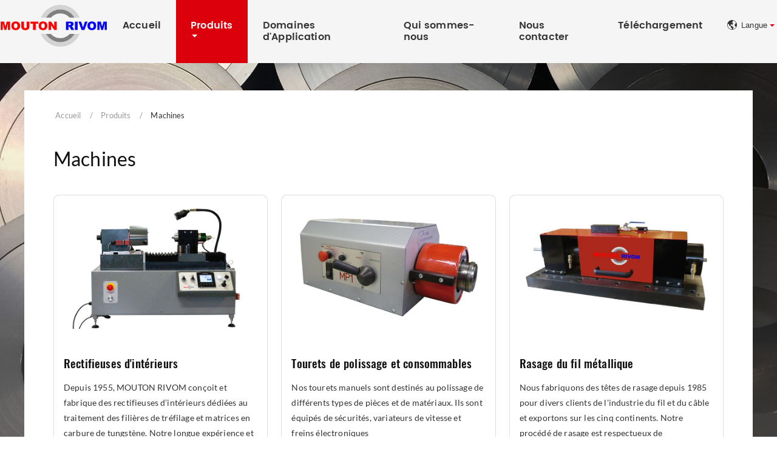

--- FILE ---
content_type: text/html
request_url: https://agir-technologies.com/2-polishing-grinding-and-shaving-machines.html
body_size: 3469
content:
<!doctype html>
<html lang="EN">
<head>
<meta charset="utf-8">
<meta name="language" content="en">
<meta name="referrer" content="always">
<meta name="viewport" content="width=device-width, initial-scale=1">
<title></title>
<meta name="keywords" content="" />
<meta name="description" content="" />
<link href="favicon.ico" rel="shortcut icon">
<link rel="alternate" type="application/rss+xml" href="sitemap.xml" />
<link rel="alternate" type="application/rss+xml" href="rss.xml" />
<meta http-equiv="x-dns-prefetch-control" content="on" />
<link type="text/css" href="bootstrap-4.1.3/css/bootstrap.min.css" rel="stylesheet" />
<link type="text/css" href="css/font-awesome.min.css" rel="stylesheet" />
<link type="text/css" href="css/responsive.css" rel="stylesheet" />
<link type="text/css" href="css/slider.css" rel="stylesheet" />
<link type="text/css" href="videojs/magnific-popup.css" rel="stylesheet" />
<link type="text/css" href="videojs/videocss.css" rel="stylesheet" />
<link rel="stylesheet" href="js/owlcarousel/assets/owl.carousel.min.css">
<link rel="stylesheet" href="js/owlcarousel/assets/owl.theme.default.min.css">

</head>
<body>
<div class="gridContainer clearfix">
  <div id="header">
    <div class="headerin">
      <div class="navbar-expand-lg navbar-light float-right navbtn">
        <button class="navbar-toggler" type="button" data-toggle="collapse" data-target="#navbarSupportedContent" aria-controls="navbarSupportedContent" aria-expanded="false" aria-label="Toggle navigation"> <span class="icon-reorder"></span> </button>
      </div>
      <div class="etw_language">
        <ul>
          <li><a><span class="iconfont">&#xe620;</span>
            <text> Langue</text>
            </a>
            <ol>
              <li id="etw_language">
              <a class="dropdown-item" href="/en/" target="_blank"><img src="images/uk.jpg"> English</a>
              <a class="dropdown-item" href="http://www.moutonrivom.com/" target="_blank"><img src="images/fr.jpg"> Français</a>
              <a class="dropdown-item" href="/cn/" target="_blank"><img src="images/cn.jpg"> 中文</a>
              </li>
            </ol>
          </li>
        </ul>
      </div>
      <div id="etw_logo"><a href="index.html"><img src="images/logo.png" alt="Mouton Rivom SAS" /></a></div>
      <div class="top-nav">
        <nav class="navbar navbar-expand-lg navbar-light">
          <div class="collapse navbar-collapse" id="navbarSupportedContent">
            <ul class="navbar-nav">
              <li class="nav-item"><a href="index.html" class="nav-link">Accueil</a></li>
              <li class="nav-item dropdown active"><a href="products.html" class="nav-link dropdown-toggle" data-toggle="dropdown" role="button">Produits<span class="pro_icon">+</span></a>
                <ul class="dropdown-menu dropdown-menu1">
                  <li><a href="1-tungsten-carbide-tools-for-metal-forming.html" class="dropdown-item">Outillages en Carbure de Tungstène</a>
                    <ol>
                      <li><a href="1-1-wire-drawing-dies.html">Filières de tréfilage</a></li>
                      <li><a href="1-2-shape-drawing-dies.html">Filières de forme</a></li>
                      <li><a href="1-3-cable-extrusion-tools.html">Outillages d'extrusion</a></li>
                      <li class="dropdown-box"><a href="1-4-tools-mandrels-for-metal-tubes-and-tube-parts.html">Outillages d'étirage</a>
                        <ol>
                          <li><a href="1-4-1-drawing-dies-and-mandrels.html">Filières et mandrins cylindriques et de formes</a></li>
                          <li><a href="1-4-2-helical-grooved-mandrels.html">Mandrins à nervures hélicoïdales</a></li>
                          <li><a href="1-4-3-mandrels-for-mini-tubes.html">Boulets d'étirage de mini-tubes</a></li>
                          <li><a href="1-4-4-adjustable-dies-and-blocks.html">Filières réglables et coussinets</a></li>
                          <li><a href="1-4-5-dies-and-mandrels-for-tube-finishing.html">Filières et mandrins de parachèvement de tubes</a></li>
                        </ol>
                      </li>
                      <li class="dropdown-box"><a href="1-5-heading-tools.html">Outillages de frappe</a>
                        <ol>
                          <li><a href="1-5-1-cold-heading-dies-and-punches.html">Matrices et poinçons de frappe à froid</a></li>
                          <li><a href="1-5-2-cold-heading-dies.html">Matrices de frappe à froid</a></li>
                          <li><a href="1-5-3-cold-and-hot-forging-tools.html">Outillages de frappe à froid et à chaud</a></li>
                        </ol>
                      </li>
                      <li class="dropdown-box"><a href="1-6-indirect-extrusion-tools.html">Outillages de filage inverse</a>
                        <ol>
                          <li><a href="1-6-1-dies-and-punches.html">Matrices, poinçons et outillages pour fabrication de corps creux</a></li>
                          <li><a href="1-6-2-dies-and-punches.html">Matrices et poinçons pour aérosols, tubes souples et bouteilles aluminium</a></li>
                        </ol>
                      </li>
                      <li class="dropdown-box"><a href="1-7-cutting-shaping-tools.html">Outillages de découpe-emboutissage</a>
                        <ol>
                          <li><a href="1-7-1-plate-cutting-ironing-tools.html">Outillage de découpe-emboutissage pour emballage métallique</a></li>
                          <li><a href="1-7-2-ironing-die.html">Bague d'emboutissage (ø interne jusqu'à 300 mm)</a></li>
                          <li><a href="1-7-3-ironing-drawing-dies.html">Matrices d'emboutissage-étirage de forme</a></li>
                          <li><a href="1-7-4-tools-for-ammunition-manufacturing.html">Outillages pour la fabrication de munitions</a></li>
                        </ol>
                      </li>
                      <li class="dropdown-box"><a href="1-8-cold-rolling-tools.html">Outillages de laminage, roulage et de guidage</a>
                        <ol>
                          <li><a href="1-8-1-cold-rolling-reducer-rolls.html">Cylindres de laminage, galets de roulage</a></li>
                          <li><a href="1-8-2-reducer-and-guiding-rolls.html">Galets d'amenage, de laminage et de guidage</a></li>
                        </ol>
                      </li>
                      <li><a href="1-9-cutting-knives.html">Couteaux</a></li>
                      <li><a href="1-10-powder-compacting-tools.html">Outillages de compression et de filage</a></li>
                      <li><a href="1-11-tools-dies-for-automotive-parts-industry.html">Matrices et Poinçons pour l'Industrie des Pièces Automobiles</a></li>
                      <li><a href="1-12-other-various-special-tools.html">Autres outillages spéciaux</a></li>
                    </ol>
                  </li>
                  <li><a href="2-polishing-grinding-and-shaving-machines.html" class="dropdown-item active">Machines</a>
                    <ol>
                      <li><a href="2-1-internal-grinding-machines.html">Rectifieuses d'intérieurs</a></li>
                      <li><a href="2-2-polishing-lathes.html">Tourets de polissage et consommables</a></li>
                      <li><a href="2-3-metal-wire-shaving-units.html">Rasage du fil métallique</a></li>
                    </ol>
                  </li>
                  <li><a href="3-stainless-steel-conveyor-belts.html" class="dropdown-item">Tapis Transporteurs</a>
                    <ol>
                      <li><a href="3-1-wire-eyelet-link-belts.html">Tapis à œillets</a></li>
                      <li><a href="3-2-plaques-link-belts.html">Tapis à plaquettes</a></li>
                      <li><a href="3-3-special-conveyor-belts.html">Tapis spéciaux</a></li>
                      <li><a href="3-4-link-belt-parts.html">Equipements des tapis</a></li>
                    </ol>
                  </li>
                </ul>
              </li>
              <li class="nav-item"><a href="applications.html" class="nav-link">Domaines d'Application</a></li>
              <li class="nav-item"><a href="company.html" class="nav-link">Qui sommes-nous</a></li>
              <li class="nav-item"><a href="contact.html" class="nav-link">Nous contacter</a></li>
		      <li class="nav-item"><a href="download.html" class="nav-link">Téléchargement</a></li>
            </ul>
          </div>
        </nav>
      </div>
      <div class="clearfix"></div>
    </div>
  </div>
  <div class="clearfix"></div>
  <div id="container" class="etw_container">
    <div class="content">
      <div id="quicknav">
        <ul>
          <li><a href="index.html">Accueil</a></li>
          <li><a href="products.html">Produits</a></li>
          <li>Machines</li>
        </ul>
      </div>
      <div class="clearfix"></div>
      <div itemscope itemtype="http://schema.org/Product">
        <div itemprop="description">
          <div class="js-gallery-wrap">
            <content>
              <h2 itemprop="name">Machines</h2>
              <div class="etw_products1">
                <ul>
                  <li>
                    <ol>
                      <li class="product_img"><a href="2-1-internal-grinding-machines.html"><img src="products/2-1-internal-grinding-machines_01.jpg" alt="Rectifieuses d'intérieurs"></a></li>
                      <li class="product_con"><a href="2-1-internal-grinding-machines.html">Rectifieuses d'intérieurs</a><span>Depuis 1955, MOUTON RIVOM conçoit et fabrique des rectifieuses d’intérieurs dédiées au traitement des filières de tréfilage et matrices en carbure de tungstène. Notre longue expérience et notre savoir-faire nous permettent de proposer des machines automatiques robustes, faciles à utiliser, précises et sûres.<br>
<br>
<br> 

</span><a href="2-1-internal-grinding-machines.html" class="more">Plus</a></li>
                    </ol>
                  </li>
                  <li>
                    <ol>
                      <li class="product_img"><a href="2-2-polishing-lathes.html"><img src="products/2-2-polishing-lathes_01.jpg" alt="Tourets de polissage et consommables"></a></li>
                      <li class="product_con"><a href="2-2-polishing-lathes.html">Tourets de polissage et consommables</a><span>Nos tourets manuels sont destinés au polissage de différents types de pièces et de matériaux. Ils sont équipés de sécurités, variateurs de vitesse et freins électroniques<br>
<br>
<br>
<br>
<br>
<br>


</span><a href="2-2-polishing-lathes.html" class="more">Plus</a></li>
                    </ol>
                  </li>
                  <li>
                    <ol>
                      <li class="product_img"><a href="2-3-metal-wire-shaving-units.html"><img src="products/2-3-metal-wire-shaving-units_03.jpg" alt="Rasage du fil métallique"></a></li>
                      <li class="product_con"><a href="2-3-metal-wire-shaving-units.html">Rasage du fil métallique</a><span>Nous fabriquons des têtes de rasage depuis 1985 pour divers clients de l'industrie du fil et du câble et exportons sur les cinq continents. Notre procédé de rasage est respectueux de l'environnement : aucune utilisation de produit chimique, et possibilité de recyclage des copeaux générés par le rasage. Nous fournissons également des outils de rasage selon les besoins de nos clients.
 </span><a href="2-3-metal-wire-shaving-units.html" class="more">Plus</a></li>
                    </ol>
                  </li>
                </ul>
              </div>
              <div class="clearfix"></div>
            </content>
            <div class="clearfix"></div>
          </div>
        </div>
      </div>
      <div class="clearfix"></div>
    </div>
    <div class="clearfix"></div>
  </div>
  <div class="clearfix"></div>
  <div class="clear" id="etwclear"></div>
  <div id="footer">
    <div class="etw_footin">
      <div id="etw_bottom">
        <div class="row">
          <div class="col-12 col-lg-6">
            <div class="webtitle"><a href="1-tungsten-carbide-tools-for-metal-forming.html">Outillages en Carbure de Tungstène</a></div>
            <div class="row">
              <div class="col-12 col-md-6">
                <ul>
                  <li><a href="1-1-wire-drawing-dies.html">Filières de tréfilage</a></li>
                  <li><a href="1-2-shape-drawing-dies.html">Filières de forme</a></li>
                  <li><a href="1-3-cable-extrusion-tools.html">Outillages d'extrusion</a></li>
                  <li><a href="1-4-tools-mandrels-for-metal-tubes-and-tube-parts.html">Outillages d'étirage</a></li>
                  <li><a href="1-5-heading-tools.html">Outillages de frappe</a></li>
                  <li><a href="1-6-indirect-extrusion-tools.html">Outillages de filage inverse</a></li>
                </ul>
              </div>
              <div class="col-12 col-md-6">
                <ul>
                  <li><a href="1-7-cutting-shaping-tools.html">Outillages de découpe-emboutissage</a></li>
                  <li><a href="1-8-cold-rolling-tools.html">Outillages de laminage, roulage et de guidage</a></li>
                  <li><a href="1-9-cutting-knives.html">Couteaux</a></li>
                  <li><a href="1-10-powder-compacting-tools.html">Outillages de compression et de filage</a></li>
                  <li><a href="1-11-tools-dies-for-automotive-parts-industry.html">Matrices et Poinçons pour l'Industrie des Pièces Automobiles</a></li>
                  <li><a href="1-12-other-various-special-tools.html">Autres outillages spéciaux</a></li>
                </ul>
              </div>
            </div>
          </div>
          <div class="col-12 col-lg-3">
            <div class="webtitle"><a href="2-polishing-grinding-and-shaving-machines.html">Machines</a></div>
            <ul>
              <li><a href="2-1-internal-grinding-machines.html">Rectifieuses d'intérieurs</a></li>
              <li><a href="2-2-polishing-lathes.html">Tourets de polissage et consommables</a></li>
              <li><a href="2-3-metal-wire-shaving-units.html">Rasage du fil métallique</a></li>
            </ul>
            <div class="clearfix"></div>
          </div>
          <div class="col-12 col-lg-3">
            <div class="webtitle"><a href="3-stainless-steel-conveyor-belts.html">Tapis Transporteurs</a></div>
            <ul>
              <li><a href="3-1-wire-eyelet-link-belts.html">Tapis à œillets</a></li>
              <li><a href="3-2-plaques-link-belts.html">Tapis à plaquettes</a></li>
              <li><a href="3-3-special-conveyor-belts.html">Tapis spéciaux</a></li>
              <li><a href="3-4-link-belt-parts.html">Equipements des tapis</a></li>
            </ul>
            <div class="clearfix"></div>
          </div>
        </div>
      </div>
    </div>
    <div class="footercop">
      <div class="home_contact">
        <div class="cot_add">B.P.11, Rue de la Justice, 21220 Gevrey-Chambertin, FRANCE</div>
        <div class="cot_mobile"><a href="tel:+33 (0)3 80 51 81 31">+33 (0)3 80 51 81 31</a></div>
        <div class="cot_email"><a href="mailto:contact@moutonrivom.com">contact@moutonrivom.com</a></div>
        <div class="all_right"><a href="legal.html">Mentions Légales</a></div>
      </div>
      <div class="clearfix"></div>
    </div>
  </div>
</div>
<script type="text/javascript" src="js/jquery-1.10.0.min.js"></script> 

<script type="text/javascript" src="bootstrap-4.1.3/js/bootstrap.min.js"></script> 
<script src="js/bxslider.min.js"></script> 
<script src="js/script.slider.js"></script> 
<script src="js/owlcarousel/owl.carousel.min.js"></script> 
<script type="text/javascript" src="js/comm.js"></script> 

</body>
</html>

--- FILE ---
content_type: text/css
request_url: https://agir-technologies.com/css/responsive.css
body_size: 12592
content:
@charset "utf-8";
/* CSS Document */
@font-face{font-weight:400;font-style:normal;font-family:fontawesome;src:url(//:) format("no404"),url(../font-awesome/fontawesome-webfont.woff) format("woff"),url(../font-awesome/fontawesome-webfont.ttf) format("truetype")}
@font-face{font-weight:500;font-style:normal;font-family:Oswald;src:local('Oswald Medium'),local('Oswald-Medium'),url(../font/oswald-500.woff2) format('woff2');unicode-range:U+0000-00FF,U+0131,U+0152-0153,U+02BB-02BC,U+02C6,U+02DA,U+02DC,U+2000-206F,U+2074,U+20AC,U+2122,U+2191,U+2193,U+2212,U+2215,U+FEFF,U+FFFD}



@font-face{font-weight:200;font-style:normal;font-family:Lato;src:local('Lato-Light'),local('Lato-Light'),url(../font/Lato-Light.woff2) format('woff2');font-display:swap;unicode-range:U+0000-00FF,U+0131,U+0152-0153,U+02BB-02BC,U+02C6,U+02DA,U+02DC,U+2000-206F,U+2074,U+20AC,U+2122,U+2191,U+2193,U+2212,U+2215,U+FEFF,U+FFFD}
@font-face{font-weight:300;font-style:normal;font-family:Lato;src:local('Lato-Regular'),local('Lato-Regular'),url(../font/Lato-Regular.woff2) format('woff2');font-display:swap;unicode-range:U+0000-00FF,U+0131,U+0152-0153,U+02BB-02BC,U+02C6,U+02DA,U+02DC,U+2000-206F,U+2074,U+20AC,U+2122,U+2191,U+2193,U+2212,U+2215,U+FEFF,U+FFFD}
@font-face{font-weight:400;font-style:normal;font-family:Lato;src:local('Lato-Medium'),local('Lato-Medium'),url(../font/Lato-Medium.woff2) format('woff2');font-display:swap;unicode-range:U+0000-00FF,U+0131,U+0152-0153,U+02BB-02BC,U+02C6,U+02DA,U+02DC,U+2000-206F,U+2074,U+20AC,U+2122,U+2191,U+2193,U+2212,U+2215,U+FEFF,U+FFFD}
@font-face{font-weight:500;font-style:normal;font-family:Lato;src:local('Lato-Semibold'),local('Lato-Semibold'),url(../font/Lato-Semibold.woff2) format('woff2');font-display:swap;unicode-range:U+0000-00FF,U+0131,U+0152-0153,U+02BB-02BC,U+02C6,U+02DA,U+02DC,U+2000-206F,U+2074,U+20AC,U+2122,U+2191,U+2193,U+2212,U+2215,U+FEFF,U+FFFD}
@font-face{font-weight:600;font-style:normal;font-family:Lato;src:local('Lato-Bold'),local('Lato-Bold'),url(../font/Lato-Bold.woff2) format('woff2');font-display:swap;unicode-range:U+0000-00FF,U+0131,U+0152-0153,U+02BB-02BC,U+02C6,U+02DA,U+02DC,U+2000-206F,U+2074,U+20AC,U+2122,U+2191,U+2193,U+2212,U+2215,U+FEFF,U+FFFD}


@font-face{font-weight:200;font-style:normal;font-family:Poppins;src:local('Poppins Light'),local('Poppins Light'),url(../font/Poppins-Light.woff2) format('woff2');unicode-range:U+0000-00FF,U+0131,U+0152-0153,U+02BB-02BC,U+02C6,U+02DA,U+02DC,U+2000-206F,U+2074,U+20AC,U+2122,U+2191,U+2193,U+2212,U+2215,U+FEFF,U+FFFD}
@font-face{font-weight:300;font-style:normal;font-family:Poppins;src:local('Poppins Regular'),local('Poppins Regular'),url(../font/Poppins-Regular.woff2) format('woff2');unicode-range:U+0000-00FF,U+0131,U+0152-0153,U+02BB-02BC,U+02C6,U+02DA,U+02DC,U+2000-206F,U+2074,U+20AC,U+2122,U+2191,U+2193,U+2212,U+2215,U+FEFF,U+FFFD}
@font-face{font-weight:400;font-style:normal;font-family:Poppins;src:local('Poppins Medium'),local('Poppins Medium'),url(../font/Poppins-Medium.woff2) format('woff2');unicode-range:U+0000-00FF,U+0131,U+0152-0153,U+02BB-02BC,U+02C6,U+02DA,U+02DC,U+2000-206F,U+2074,U+20AC,U+2122,U+2191,U+2193,U+2212,U+2215,U+FEFF,U+FFFD}
@font-face{font-weight:500;font-style:normal;font-family:Poppins;src:local('Poppins SemiBold'),local('Poppins SemiBold'),url(../font/Poppins-SemiBold.woff2) format('woff2');unicode-range:U+0000-00FF,U+0131,U+0152-0153,U+02BB-02BC,U+02C6,U+02DA,U+02DC,U+2000-206F,U+2074,U+20AC,U+2122,U+2191,U+2193,U+2212,U+2215,U+FEFF,U+FFFD}
@font-face{font-weight:600;font-style:normal;font-family:Poppins;src:local('Poppins Black'),local('Poppins Black'),url(../font/Poppins-Black.woff2) format('woff2');unicode-range:U+0000-00FF,U+0131,U+0152-0153,U+02BB-02BC,U+02C6,U+02DA,U+02DC,U+2000-206F,U+2074,U+20AC,U+2122,U+2191,U+2193,U+2212,U+2215,U+FEFF,U+FFFD}
@font-face{font-family:iconfont;src:url(../font/iconfont.ttf?t=1622274305876) format('truetype')}


/****basic****/
body{color:#333;font-family:Lato,Arial,Helvetica,sans-serif;font-size:1rem;background:#fff;font-weight:300;line-height:1.5rem; letter-spacing:0.01rem;}
*,li,ol,ul{margin:0;padding:0}
li,ol,ul{list-style:none}
img{max-width:100%}
img{-ms-interpolation-mode:bicubic;border:0}
.clear{clear:both;margin:0;padding:0;height:0;font-size:0;line-height:0;width:0}
a{color:#333;transition:.3s all ease-in-out;blr:expression(this.onFocus=this.blur())}
a:hover{color:#003b8f}
a:focus{outline:0;text-decoration:none}
a,a:hover{text-decoration:none}
a.link{color:#124ca0;text-decoration:underline;font-weight:400;font-style:oblique}
a.link:hover{color:#289fe1;text-decoration:underline}
b{color:#454545;font-size:1rem;line-height:1.3rem;margin:15px 0 6px 0;display:block;font-weight:500}
strong{color:#111;font-size:1.1rem;font-weight:500}
h2{display:block;font-size:2rem;line-height:2.4rem;padding:2rem 0;color:#111;margin:0;font-weight:300}
h2 small{ display:block; color:#666;font-size: 70%;}
h3{font-size:1.2rem;font-family:Poppins;line-height:1.4rem;font-weight:300;color:#777;margin:.5rem 0}
.proname{display:block;font-size:1.8rem;line-height:2.2rem;padding:0 0 1.5rem 0;color:#111;margin:0;font-weight:300}
hr{border:none;border-bottom:1px #ccc solid;margin:2rem 0;width:100%}
.etw_hometitle{font-size:2rem;line-height:2.4rem;padding:2rem 0;color:#111;margin:0;font-weight:300}
.etw_hometitle a{color:#003b8f}
.etw_hometitle a:hover{color:#0c3b64}
.etw_hometitle1{font-family:Oswald;font-weight:500}
.etw_certitle{text-align:center;font-size:28px}
inquiry,u.inquiry{text-decoration:none;color:#c32e24;display:inline-block;margin:2px 0;font-weight:100;float:left}
u.inquiry:after{content:"INQUIRY";background:#0267b1;border-radius:2px;color:#fff;text-align:center;line-height:1;padding:4px 8px;font-size:12px;display:inline-block}
u.inquiry:hover:after{opacity:.6}
.nolr{padding-left:0;padding-right:0}
.no_bd{border:none!important}
.table-responsive{margin:0 0 1.5rem 0}
.table{margin-bottom:0!important}
.table,td{border:1px solid #ddd}
.table1{border:none}
.table tr td{vertical-align:middle!important;padding:8px 8px 5px 8px!important;font-size:.8rem;line-height:1.1rem}
.table tr.top td{color:#111;padding:10px 8px 7px 8px!important;font-size:.8rem;font-weight:500;border:1px solid #eee;background:rgba(0,99,147,.1)!important}
.table2,.table2 tr:first-child td{border-top:none!important}
.indent{padding-left:3.4rem}
.line1{width:90%;margin:2rem auto;background:linear-gradient(to right,#fff 0,#333 50%,#fff 100%);height:1px;border:none}
.theme-send-inquiry{ display:none !important;}
.clearfix::after {display: block!important;clear: both!important;content: "";
}
@media (max-width:991.98px){.etw_hometitle,.proname,h2{font-size:1.6rem;line-height:2rem}
}



/****header****/
#header{width:100%;position:fixed;top:0;left:0;right:0;margin:0 auto;background:#f5f5f5;z-index:1000}
.headerin{position:relative;margin:0 auto;width:100%;max-width:1400px;z-index:100}
.nav-fixed{background:#f5f5f5!important;box-shadow:0 2px 5px #ccc;-webkit-animation:.5s ease-in-out 0s normal none 1 running fadeInDown;animation:.5s ease-in-out 0s normal none 1 running fadeInDown}
@keyframes fadeInDown{from{opacity:0;transform:translate3d(0,-100%,0)}
to{opacity:1;transform:none}
}
#etw_logo{float:left;width:178px;text-align:center;padding:.5rem 0}
.header_top{height:32px;width:100%;background:#e5e7e9}
.etw_language{float:right;text-align:center;margin:1.6rem 1rem 0 1rem}
.etw_language>ul{position:relative;margin:0}
.etw_language>ul>li{position:relative;float:right}
.etw_language ul li a{width:100%;display:block}
.etw_language ul li text{width: 100px;color: #333;font-size: .8rem;position: relative;border-radius: .3rem;text-align: center;line-height: 2rem;font-family: Arial;}
.etw_language ul li text:after{content: "";position: absolute;width: 0;height: 0;border-top: 4px solid #dc000c;border-left: 4px solid transparent;border-right: 4px solid transparent;
   right: -12px;top: 6px;}
.etw_language ul li text span{display:inline-block}
.etw_language ul li text img{    margin: 0px 6px 2px 0;width: 16px;height: 11px;}
.etw_language ul li ol{position:absolute;width:100px;left:-1rem;top:0;background:#fff;transition:.3s all ease-in-out;box-shadow:0 1px 5px #ccc;z-index:999;opacity:0;overflow:hidden;height:0}
.etw_language ul li:hover ol{opacity:1;overflow:inherit;height:auto;top:2rem}
#etw_language{width:auto;text-align:center}
#etw_language .dropdown-item{display:block;width:auto;font-size:.8rem;line-height:1.2rem;padding:.4rem 1rem;color:#111;min-width:auto!important;font-weight:300;font-family: Arial; text-align:left;}
#etw_language .dropdown-item:hover{color:#003b8f;background:0}
.etw_language a:not([href]):not([tabindex]){color:#fff;cursor:pointer}
.iconfont{    font-family: iconfont!important;font-size: 1rem;font-style: normal;-webkit-font-smoothing: antialiased;-moz-osx-font-smoothing: grayscale;color: #333;-webkit-animation: scaleout 2.5s infinite ease-in-out;animation: scaleout 2.5s infinite ease-in-out;padding: 0.2rem 0.4rem 0 0;float: left;}
@-webkit-keyframes scaleout{50%{opacity:.5}
100%{opacity:1}
}
@keyframes scaleout{50%{opacity:.5}
100%{opacity:1}
}
#etw_top{position:fixed;width:40px;height:40px;right:55px;bottom:150px;text-align:center;background:#003b8f;z-index:100;cursor:pointer;line-height:38px;border-radius:50%;transition:.5s all ease-in-out}
#etw_top a{color:#fff;font-size:.7rem}
#etw_top:hover{background:#999;transform:translateY(-.5rem)}
#etw_top:after{position:absolute;z-index:-1;content:'';top:100%;left:5%;height:10px;width:90%;opacity:1;background:radial-gradient(ellipse at center,rgba(0,0,0,.25) 0,rgba(0,0,0,0) 80%)}
@media (max-width:1199.98px){#etw_logo{margin-left:1rem}

}
@media (max-width:991.98px){#header{position:inherit;background:#f5f5f5;}
.nav-fixed{animation:none}
.header_top{background:0;width:auto;float:right}
.etw_language{width:auto;margin:0 1rem 0 0}
.iconfont{font-size:1.4rem;float: none;padding: 0;}
.etw_language ul li text{margin: 0 0 0 -0.5rem;}
.etw_language ul li text:after{display: none;}
.etw_language ul li ol{top:3.6rem;left:-1.8rem;display:none}
.etw_language ul li:hover ol{top:3.6rem}
.etw_language>ul>li::before{position:absolute;content:"";width:1px;height:70%;background:linear-gradient(180deg,transparent,#dde2e6,transparent);top:22%;right:.2rem}
.etw_language>ul>li>a{margin:1.5rem 2rem 0 0;text-align:center;width:40px;z-index:100}
#etw_language{width:100%;background:#fff;margin:0}
#etw_language .dropdown-item{width:auto;color:#333;line-height:1rem;padding:.6rem 0;clear:inherit;display:block;background:0 0;text-align:center}
#etw_language .dropdown-item:hover{background:#fff}
}




/*menu*/
.top-nav{z-index:999;width:auto;display:flex;flex-flow:wrap;justify-content:center;align-items:center}
.navbar{padding:0}
.navbar-collapse{justify-content:flex-end}
.navbar-light .navbar-nav li.nav-item{position:relative}
.navbar-light .navbar-nav a.nav-link{color: #333;padding: 2.05rem 1.5rem; margin:0 1px 0 0;font-size: 1rem;font-weight: 500;line-height: 1.2rem;position: relative;font-family:Poppins;}
.navbar-nav .dropdown-menu{border:none;padding:0;left:1rem;border-radius:0;top:98%;box-shadow:0 6px 8px -3px #999;background: #f5f5f5;}
.navbar-light .navbar-nav a.nav-link i{color:#003b8f}
.navbar-light .navbar-nav .active .nav-link,.navbar-light .navbar-nav .nav-link:hover{background:#dc000c;color:#fff}
.navbar-light .navbar-nav .dropdown-item{font-size:.9rem;padding:.5rem 1rem;font-weight:300;color:#111;position:relative;    border-bottom: 2px solid #ddd;}

.navbar-light .navbar-nav .dropdown-menu1 .dropdown-item{padding: .8rem 1rem;background: 0;font-family: Poppins;font-weight: 400;    font-size: 0.8rem;line-height: 1.2rem;border-bottom: 1px solid #333;}
.navbar-nav .dropdown-menu>li>ol{padding:.3rem 0;display:none;}

.navbar-nav .dropdown-menu li ol li a{width: 100%;display: block;position: relative;padding: 0.2rem 1.5rem;font-size: .75rem;color: #333;line-height: 1rem;border-bottom: 1px solid #eee;}
.navbar-nav .dropdown-menu li ol li.dropdown-box>a:after{    content: "";position: absolute;width: 0;height: 0;border-left: 6px solid #666;border-top: 5px solid transparent;border-bottom: 5px solid transparent;right: 10px;top: 9px;}
.navbar-nav .dropdown-menu li ol li.dropdown-box{ position:relative;}
.navbar-nav .dropdown-menu li ol li.dropdown-box ol{    display: none;position: absolute;width: 100%;right: -80%;top: 0;background: #f5f5f5;max-width: 320px;}
.navbar-nav .dropdown-menu li ol li.dropdown-box:hover ol{ display:block;}
.navbar-nav .dropdown-menu li ol li a.dq,.navbar-nav .dropdown-menu li ol li a:hover{color:#dc000c}
.navbar-nav .dropdown-menu li ol li img{width:12%}
.navbar-nav .dropdown-menu li ol li span{width:88%;font-size:.8rem;color:#555;display:block;padding:.2rem 0 0 .8rem;line-height:1rem;white-space:nowrap}
.navbar-light .navbar-nav .dropdown-item.active,.navbar-light .navbar-nav .dropdown-item:active,.navbar-light .navbar-nav .dropdown-item:hover{background:0;color:#dc000c}
.navbar-light .navbar-nav .dropdown-item:hover:before{width:100%}
.navbar-nav .dropdown-menu li ol li a.active span,.navbar-nav .dropdown-menu li ol li a:hover span{color:#003b8f}
.navbar-light .navbar-nav .show>.nav-link{color:#fff; background:#dc000c;}
.dropdown-toggle:after{margin-left:.1rem}
.navbar-nav .dropdown-menu1{min-width:24rem}
.dropdown-toggle:after{margin-left:.1rem}
.navbar-nav .dropdown-menu1{min-width:25rem;left:0;}
.nav-item span.pro_icon{position:absolute;top:13px;right:0;color:#999;padding:0;font-size:30px;width:30px;height:30px;line-height:30px;display:none;text-align:center;font-weight: 200;}
@media (max-width:1199.98px){.navbar-light .navbar-nav a.nav-link{    padding: 2.05rem 1.3rem;font-size:.9rem}
.navbar-nav .dropdown-menu1{ left:-9rem;}
}
@media (max-width:991.98px){.top-nav{width:100%;float:left;background:#fff;margin:0;display:block}
.navbar-nav .dropdown-menu{background:#fff;box-shadow:none;padding:.3rem 0;position:relative!important;left:0!important;top:0!important;margin-left:0!important;min-width:auto!important;}
.top-nav .navbar-nav .row{width:100%!important;box-shadow:none}
.navbar-light .navbar-nav .dropdown-item,.navbar-light .navbar-nav .dropdown-menu1 .dropdown-item{background:#fff;padding:.4rem 1rem .4rem 2.4rem;border-bottom:none;font-size:.9rem;color:#333;white-space:normal}
.navbar-light .navbar-nav .dropdown-item:before{content:normal}
.navbar-nav .dropdown-menu li ol{padding: 0 1.5rem 0.5rem 1.5rem;}
.navbar-light .navbar-nav .show>.nav-link{color:#333}
.navbar-light .navbar-nav li.nav-item{margin:0}
.navbar-light .navbar-nav li.nav-item:before{content:normal}
.navbar-light .navbar-nav a.nav-link:before{content:normal}
.navbar-light .navbar-nav .dropdown-item.active,.navbar-light .navbar-nav .dropdown-item:active,.navbar-light .navbar-nav .dropdown-item:hover{background:0;color:#003b8f}
.navbar-light .navbar-nav .active .nav-link,.navbar-light .navbar-nav .nav-link:hover{color:#003b8f;background:0 0}
.navbar-light .navbar-nav .show>.nav-link{background:0 0}
.navbar-light .navbar-nav a.nav-link{font-size:1rem;border-bottom:1px solid rgba(0,0,0,.1);color:#333;padding:1rem;margin:0 1rem}
.navbar-light .navbar-nav li.nav-item:last-child a.nav-link{border-bottom:none}
.dropdown-menu{border:none}
.navbar-light .navbar-toggler{color:#003b8f;font-size:2.6rem;margin:1.2rem 1rem 0 0;border:none;outline:0}
.navbar-nav .dropdown-menu li ol li.dropdown-box a:after,.navbar-nav .dropdown-menu li ol li.dropdown-box:hover ol{display: none;}
.nav-item span.pro_icon{display:block}
.nav-item span.caret{display:none}
.nav-item .dropdown-toggle::after{border:none}
}

/****header  END****/


/****banner****/
#etw_banner{width:100%;height:auto;position:relative;margin:0 auto;text-align:center;overflow:hidden;flex-flow:wrap;justify-content:center;display:flex;align-items:center}
.banner_txt{position:absolute;max-width:1200px;margin:0 auto;width:94%;text-align:center;z-index:1}
.banner_txt h1{color:#fff;font-size:3.6rem;line-height:3.8rem;margin:0 auto;width:700px;text-shadow:2px 2px 8px #111;font-weight:500}
.carousel-indicators{bottom:2rem}
.carousel-indicators li{width:45px;height:6px;margin:0 5px;background-color:rgba(255,255,255,.7)}
.carousel-indicators .active{background:#003b8f}
.bannerin{width:100%;position:relative;overflow:hidden}
.carousel-control-next,.carousel-control-prev{background:0;border:none;transition:.5s all ease-in-out;width:10%;opacity:1}
.carousel-control-next-icon,.carousel-control-prev-icon{width:39px;height:91px;cursor:pointer}
.carousel-control-prev-icon{background:url(../images/carousel-control-left.png) no-repeat}
.carousel-control-next-icon{background:url(../images/carousel-control-right.png) no-repeat}
.carousel-control-next:hover{right:-1rem}
.carousel-control-prev:hover{left:-1rem}
@media (max-width:991.98px){.banner_txt h1{font-size:2.4rem;line-height:2.8rem;width:auto}
.carousel-indicators{bottom:1rem}
}
@media (max-width:575.98px){.banner_txt h1{font-size:1.4rem;line-height:1.8rem}
}
/****banner END****/






/*mainpro*/
.mainpro{width: 94%;overflow: hidden;max-width: 1400px;margin: 4rem auto 0 auto;padding: 3rem;   background: rgba(255 255 255 / 80%);   position: relative;border: 1px solid #dc000c;}
.mainpro .webtitle{    font-size: 2.2rem;font-weight: 500;line-height: 3rem;color: #555;position: relative;padding:4rem 1rem 2rem 0;font-family: Poppins;text-align: left;}
.mainpro .webtitle a{color:#444}
.mainpro .webtitle a:hover{color:#dc000c;}
.mainpro p{ font-size:1.1rem; line-height:1.6rem;}
.mainpro p span{ font-weight:600; font-size:1.3rem;}
.mainpro ul{ display:flex; flex-wrap:wrap;}
.mainpro ul li{ position:relative; margin-bottom:1rem;}

.mainpro ul li a{ display:block; position:relative; }
.mainpro ul li img{ transition: .3s all ease-in-out;    -webkit-box-shadow: 5px 5px 8px 0 rgb(0 0 0 / 30%);-moz-box-shadow: 5px 5px 8px 0 rgba(0,0,0,.3);box-shadow: 5px 5px 8px 0 rgb(0 0 0 / 30%);}
.mainpro ul li span{ display:block; width:100%; text-align:center; font-size:1.2rem; padding:1rem 0.5rem; color:#111; font-weight:400;transition: .3s all ease-in-out;}
.mainpro ul li a:hover span{ color:#dc000c;}
.mainpro ul li a:hover img{ opacity:.7;}
@media (max-width:1199.98px){.mainpro .webtitle{    font-size: 1.6rem;padding: 1rem 1rem 1rem 0;line-height: 2rem;}
.mainpro_con a.more{ margin:1rem 0 1.5rem 0;}
.mainpro>ul.etw_nav span{font-size: 0.9rem;padding: 1rem 0;line-height: 1.3rem;}
}
@media (max-width:767.98px){.mainpro{ padding:1.5rem;}
.mainpro>ul>li{ width:48%;}
.mainpro>ul>li span{ font-size:1rem; line-height:1.3rem;}
.mainpro>ul>li:nth-child(3n){ margin-right:2%;}
.mainpro>ul>li:nth-child(3n+1){ clear:none;}

.mainpro>ul>li:nth-child(2n){ margin-right:0;}
.mainpro>ul>li:nth-child(2n+1){ clear:both;}
}




/****home about****/
.homeabout{    width: 94%;max-width: 1400px;margin: 4rem auto 5rem auto;position: relative;background: rgba(255 255 255 / 80%);border: 1px solid #dc000c;padding: 2rem;}
.about_hot{    position: absolute;background: #dc000c;font-size: 1.1rem;color: #fff;top: 0;right: 4rem;text-transform: uppercase;font-weight: 600;}
.about_hot a{ color:#fff;}
.about_hot span{     display: block;width: 100%;position: relative;padding: 1rem 1rem 0.3rem 1rem;transition: .3s all ease-in-out;}
.about_hot span:before{     content: "";position: absolute;width: 0;height: 0;border-top: 16px solid #dc000c;border-left: 73px solid transparent;border-right: 73px solid transparent;left: 0;right: 0;margin: 0 auto;bottom: -16px;}
.about_hot a:hover span{ padding:1.5rem 1rem 0.3rem 1rem}
.about_img{ width:30%; float:left; position:relative;}
.about_txt{width:70%;float:right;position:relative;}
.about_txt .webtitle{text-align: left;padding: 2rem 0 1rem 2.5rem;position: relative;font-size: 1.8rem;line-height: 2rem;font-family: Poppins;}
.about_txt .webtitle a{color:#111}
.about_txt .webtitle a:hover{color:#dc000c;}
.about_txt p{color:#333;padding:0rem 2rem 0 2.5rem;font-size:1.1rem;line-height:1.6rem}
.about_txt .more a{display:inline-block;padding:.5rem 0 .5rem 2.5rem;text-align:center;color:#333;text-decoration:underline;font-style:oblique}
.about_txt .more a:hover{text-decoration:none; color:#dc000c;}
.about_hot1{    position: absolute;background: #0274B3;font-size: 1.1rem;color: #fff; right:6.3rem; font-weight: 600;bottom: -1px;}
.about_hot1 a{ color:#fff;}
.about_hot1 span{     display: block;width: 100%;position: relative;padding: 0.3rem 1rem;transition: .3s all ease-in-out;}
.about_hot1 span:before{     content: "";position: absolute;width: 0;height: 0;left: 0;right: 0;margin: 0 auto;bottom: 0;}
.about_hot1 a:hover span{ }

@media (max-width:991.98px){.homeabout{margin:2rem auto}
.homeabout:before{content:normal}
.homeabout .webtitle{font-size:1.6rem;line-height:2rem;width:100%;padding:1rem 0}
.about_img{ width:100%; margin:1rem 0;}
.about_txt{width:100%;padding:0}
.about_txt p{color:#333;padding:0}
.about_txt .more a{color:#333;padding:.5rem 0}

}

@media (max-width:575.98px){.about_img{  margin:2rem 0 1rem 0;}
}





/*quick-link*/
#quicknav{position:relative;color:#333;line-height:1.2rem;font-size:.8rem;width:100%;padding:1rem 0 .7rem 0}
#quicknav a{color:#999}
#quicknav ul{    width: 100%;margin: 1rem 0 0 0;}
#quicknav li{display:inline-block;padding:0 .2rem}
#quicknav li+li::before{padding:0 10px 0 5px;color:#999;content:"/\00a0"}
#quicknav a:hover{color:#333}
#quicknav.quicknav{background:0 0;color:#eee}
#quicknav.quicknav a{color:#fff}
#quicknav.quicknav li+li::before{color:#fff}
@media (max-width:575.98px){#quicknav{display:none}.about_hot1{right: 1rem;}
}


/****container****/
#container{margin:85px auto 0 auto;width:100%;overflow:hidden; background:#fff;}
.etw_container{background: url(../images/container_bg.jpg) no-repeat center !important; background-size:cover !important; position:relative;    background-attachment: fixed!important;}
.etw_container:before{     position: absolute;content: '';background: linear-gradient(180deg, transparent, rgba(105 105 105 / 80%));    width: 100%;height: 90%;left: 0;bottom: 0;}
.etw_container1{background:#dde2e6}
.content{    width: 94%;max-width: 1200px;padding:0 3rem 2rem 3rem;background: #fff;overflow: hidden;margin: 4rem auto 3rem auto; position:relative;}
.company_pic{width:50%;float:right;margin:0 0 11rem 1rem}
.company_pic ul{position:relative;width:100%;display:block}
.company_pic ul li{width:85%;margin:0 0 0 15%}
.company_pic ul li:nth-child(2){position:absolute;top:56%;left:1%;background:#fff;padding:1.5rem;margin:0;width:68%}
.company_txt{width:40%;float:right}
.showpro{display:none;width:100%}
.box_bg{width:100%;padding:2rem 0}
.about_box{width:100%}
.about_box ul{display:flex;flex-flow:wrap;margin:0 auto}
.about_box>ul>li{width:32%;margin:0 2% 2rem 0;-webkit-box-shadow: 10px 10px 10px 0 rgb(0 0 0 / 20%);
-moz-box-shadow: 10px 10px 10px 0 rgba(0,0,0,.2);
box-shadow: 10px 10px 10px 0 rgb(0 0 0 / 20%);padding:1rem}
.about_box>ul>li:nth-child(3n){margin-right:0}
.about_box>ul>li:nth-child(3n+1){clear:both}
.about_box ul li ol{position:relative}
.about_box ul li ol li.product_img{width:100%;position:relative;overflow:hidden}
.about_box ul li ol li.product_img a{display:block;width:100%}
.about_box ul li ol li.product_img a.video_show{display:flex}
.about_box ul li ol li.product_img img{width:100%;transition:.3s all ease-in-out}
.about_box ul li ol li.product_img:hover a{opacity:1;left:0;background:#fff}
.about_box ul li ol li.product_img:hover a img{transform:scale(1.06)}
.about_box ul li ol li.product_con{position:relative;width:100%;display:block;padding:1rem 0 0 0}
.about_box ul li ol li.product_con a{color:#111;padding:1rem;font-size:1.1rem;text-align:center;display:block;width:100%;font-weight:400}
.about_box ul li ol:hover li.product_con a{text-decoration:underline}
.about_box ul li ol li.product_con span{display:block;font-size:.8rem;line-height:1.2rem}
.about_box1{width:100%}
.about_box1 ul{display:flex;flex-flow:wrap;margin:.5rem 0 1rem 0}
.about_box1>ul>li{float:left;width:100%;}
.about_box1 ul li ol{display:flex;flex-wrap:wrap;width:100%;}

.about_box1 ul li ol li.product_img{float:left;width:35%;overflow:hidden}
.about_box1 ul li ol li.product_img a{display:block;width:100%}
.about_box1 ul li ol li.product_img img{transition:.3s all ease-in-out}
.about_box1 ul li ol li.product_img img:hover{transform:scale(1.06)}
.about_box1 ul li ol li.product_con{    float: left;background: linear-gradient(45deg, rgba(0 59 143 / 100%), rgba(0 59 143 / 60%));width: 65%;position: relative;border-right: 20px double #fff;}
.about_box1 ul li ol li.product_con span{    font-size: 1.5rem; display:block;line-height: 2.5rem;font-weight: 400;color: #fff;padding: 4rem;font-family: Poppins;}
.about_box1 ul li ol li.product_con a{color:#fff;padding:2rem 1rem .5rem 2rem;text-align:left;font-size:1.3rem;display:flex;font-family:Poppins}
.about_box1 ul li ol li.product_con p{padding:1rem 1rem 0 2rem;font-size:.95rem;color:#fff;line-height:1.4rem}
.about_box1 ul li ol li.product_con .more{position:absolute;right:2rem;bottom:2rem}
.about_box1 ul li ol li.product_con .more a{color:#fff;font-size:.95rem;text-decoration:underline;font-style:oblique}
.about_box1 ul li ol li.product_con a:hover{color:#003b8f}
.about_box2{width:100%;position:relative}
.about_box2>ul{display:flex;flex-wrap:wrap}
.about_box2>ul>li{width:48%;margin:0 4% 1.5rem 0;background:#f8f8f8}
.about_box2>ul>li:nth-child(2n){margin-right:0}
.about_box2>ul>li:nth-child(2n+1){clear:both}
.about_box2 ul li ol li.product_img{width:100%;position:relative;overflow:hidden}
.about_box2 ul li ol li.product_img a{display:block;width:100%}
.about_box2 ul li ol li.product_img img{transition:.3s all ease-in-out}
.about_box2 ul li ol:hover li.product_img img{transform:scale(1.06)}
.about_box2 ul li ol li.product_con{width:100%;position:relative}
.about_box2 ul li ol li.product_con a{color:#111;padding:2rem 1.5rem 1rem 1.5rem;display:block;width:100%;text-align:left;line-height:1.5rem;font-size:1.3rem;font-weight:500}
.about_box2 ul li ol li.product_con p{font-size:.85rem;color:#333;padding:0 1.5rem;line-height:1.5rem}
.about_box2 ul li ol li.product_con a:hover{color:#003b8f}
.about_box2 ul li ol li.product_con .more a{float:right;font-size:.9rem;line-height:1.2rem;border:1px solid #999;font-size:.85rem;font-weight:300;text-align:center;display:inline-block;padding:.4rem 0 .3rem 0;width:120px;margin:0 1.5rem 2rem 0}
.about_box2 ul li ol li.product_con .more a:hover{border-color:#003b8f}
.about_box3{width:100%}
.about_box3 ul>li{width:100%}
.about_box3 ul li ol{width:100%;display:flex;flex-flow:wrap;box-shadow: 0 1px 2px 0 rgb(60 64 67 / 30%), 0 2px 6px 2px rgb(60 64 67 / 15%);}
.about_box3 ul li:nth-child(2n) ol{flex-direction:row-reverse}
.about_box3 ul li ol li.product_img{width:40%}
.about_box3 ul li ol li.product_img a{display:block;width:100%}
.about_box3 ul li ol li.product_img img{width:100%;transition:.3s all ease-in-out}
.about_box3 ul li ol li.product_img figure{width:100%}
.about_box3 ul li ol li.product_con{width:60%;display: block;padding: 2rem 1rem 1rem 2rem;}

.about_box3 ul li ol li.product_con strong{font-size:1.2rem;line-height:1.6rem;color:#111;display:block;margin-bottom:.5rem;font-weight:400}
.about_box3 ul li ol.smallbox{box-shadow:none}
.about_box3 ul li ol.smallbox li.product_img{width:18%}
.about_box3 ul li ol.smallbox li.product_con{width:82%}
.about_box4 ul li ol{position:relative}
.about_box4 ul li ol li.product_con{background:rgba(255,255,255,.7);position:absolute;left:0;bottom:0}
.about_box4 ul li ol li.product_con a{text-align:center;padding:1rem 1.5rem .7rem 1.5rem;font-size:1.2rem;color:#111;font-family:Poppins;display:block}
.about_box4 ul li ol li.product_img{width:100%;overflow:hidden}
.about_box4 ul li ol li.product_img a{display:block;width:100%}
.about_box4 ul li ol li.product_img img{width:100%;transition:.3s all ease-in-out}
.about_box4 ul li ol:hover li.product_img img{transform:scale(1.06)}
.about_box4 ul li ol:hover li.product_con a{color:#003b8f}
.ce_bg{background:linear-gradient(180deg,#dde2e6,transparent);display:flex;flex-wrap:wrap;justify-content:center;align-items:center}
.about_link ul li a{display:block;color:#333;padding:.5rem 1rem;position:relative;border:1px solid #333;font-size:1rem;border-radius:.3rem}
.about_link ul li a:before{content:"\f178";position:absolute;right:20px;top:8px;font-family:FontAwesome;color:#333;font-size:16px;transition:.3s all ease-in-out}
.about_link ul li a:hover{color:#fff;background:#003b8f;border-color:#003b8f}
.about_link ul li a:hover:before{color:#fff}
@media (max-width:991.98px){#container{margin-top:0}

.etw_container:before{ display:none;}
.about_box1 ul li ol li.product_con{ width:100%; border-right:none;}
.about_box1 ul li ol li.product_con span{     font-size: 1.2rem;padding: 2rem;line-height: 1.8rem;font-weight: 500;}
.about_box1 ul li ol li.product_img,.about_box1 ul li ol li.product_img img{ width:100%;}
.about_box1>ul>li{width:100%;margin:0 0 1.5rem 0}
.about_box3 ul li ol li.product_con p{font-size:.85rem;line-height:1.5rem}
.about_box3 ul li ol li.product_con strong{font-size:1.1rem;line-height:1.2rem}
}
@media (max-width:767.98px){.box_bg{padding:1.5rem 0}
.about_box>ul>li{width:49%;margin-right:2%}
.about_box>ul>li:nth-child(3n){margin-right:2%}
.about_box>ul>li:nth-child(3n+1){clear:none}
.about_box>ul>li:nth-child(2n){margin-right:0}
.about_box>ul>li:nth-child(2n+1){clear:both}
.about_box1 ul li ol li.product_con .more{position:relative;width:100%;text-align:right;right:0;bottom:0;padding:.5rem 2rem 1rem 0}
.about_box3 ul>li{margin-bottom:1rem}
.about_box3 ul li ol li.product_con,.about_box3 ul li ol li.product_img{width:100%}
.about_box3 ul li ol li.product_img img{width:100%}
.about_box3 ul li ol li.product_con p{padding:1rem}
}
@media (max-width:575.98px){.etw_container{    background: url(../images/container_bg1.jpg) no-repeat center !important;background-size: cover !important;}
.content{ padding:0 1.5rem 2rem 1.5rem;}
.about_box1 ul li ol li.product_con,.about_box1 ul li ol li.product_img{width:100%}
.about_box1 ul li ol li.product_img figure,.about_box1 ul li ol li.product_img img{width:100%}
.about_box2>ul>li{width:100%;margin:0 0 2rem 0}
.about_box2 ul li ol li.product_img img{width:100%}
.about_box3 ul li ol.smallbox li.product_con,.about_box3 ul li ol.smallbox li.product_img{width:100%;padding:0}
.about_box3 ul li ol.smallbox li.product_img{padding:0 1rem}
.company_pic{width:100%;float:none;margin:0 0 1rem 0}
.company_pic ul li{width:100%;margin:0}
.company_pic ul li:nth-child(2){display:none}
}
@media (max-width:419.98px){.about_box>ul>li{width:100%;margin:0 0 1.5rem 0}
}
/****container  END****/




/****products list****/
#etw_right{float:right;width:74%;position:relative}
#etw_right figure a:hover img{opacity:.8}
#etw_sidebar{float:left;width:22%}
#etw_sidebar .webtitle{text-align:left;font-size:1.2rem;padding:.5rem 1rem .5rem .5rem;color:#333;font-weight:400;font-family:Poppins;position:relative;border-bottom:2px solid #003b8f}
#etw_sidebar .webtitle a{color:#333}
#etw_sidebar .webtitle a:hover{color:#999}
#etw_productlist{position:relative;width:100%}
#etw_productlist>ul{border-right:1px dotted #ccc}
#etw_productlist>ul>li{width:100%}
#etw_productlist>ul>li>a{display:flex;padding:1rem .5rem 1rem 0;position:relative;border-bottom:1px dotted #ccc;align-items:center}
#etw_productlist>ul>li>a img{width:30px;display:block;border-radius:50%;margin:.5rem 0;height:30px}
#etw_productlist>ul>li>a span{display:block;color:#555;font-size:.75rem;line-height:1rem;font-weight:300;position:relative;padding:.5rem 0;margin:0 0 0 .5rem;transition:.3s all ease-in-out}
#etw_productlist ul li a.dq span,#etw_productlist ul li a:hover span{color:#003b8f}
#etw_productlist ul li ol{padding:.8rem 0;border-bottom:1px dotted #ddd}
#etw_productlist ul li ol li a{position:relative;display:block;padding:.5rem .5rem .5rem 0;color:#333;font-size:.85rem;line-height:1.2rem;font-weight:300}
#etw_productlist ul li ol li ol{border-bottom:1px dotted #ddd;margin:0 1rem}
#etw_productlist ul li ol li ol li a{position:relative;display:block;font-weight:300;padding:.5rem;color:#111;font-size:.8rem;line-height:1.1rem;margin:0;border-bottom:none}
#etw_productlist ul li ol li a.dq,#etw_productlist>ul>li ol li a:hover{color:#999;text-decoration:underline}
@media (max-width:991.98px){#etw_right,#etw_sidebar{width:100%}
#etw_productlist{display:none}
}



/****content title****/
.webtitle{color:#1d1d1d;font-size:2rem;font-weight:400;text-align:center;padding-bottom:1rem;font-family:Oswald}
.webtitle1{width:100%;text-align:left}
.webtitle1 a{font-size:1.2rem;font-family:Oswald;padding:.5rem 0;display:block}
.protitle{font-size:1.2rem;color:#111;padding:.5rem 0;line-height:1.6rem;font-weight:400}
.protitle span{position:relative}
.protitle span:before{position:absolute;content:'';width:100%;height:2px;background:#003b8f;left:0;bottom:0}
.protitle a{color:#003b8f}
.protitle a:hover{color:#777}
.protitle1{display:block}
.protitle1{width:100%;color:#111;display:block;font-size:1.4rem;padding:.6rem .5rem .6rem 0;line-height:1.5rem;position:relative;font-weight:400;border-bottom:1px solid #999;font-family:Poppins;overflow:hidden}
.protitle1 a{position:relative}
.protitle1 a:after{content:"\f178";position:absolute;right:-25px;top:40px;font-family:FontAwesome;color:#003b8f;font-size:1.2rem;transition:.3s all ease-in-out}
.protitle1 a:hover:after{top:7px}
.protitle2{font-size:1.5rem;line-height:1.8rem;font-weight:500;margin:1.5rem 0 2rem 0;font-family:Poppins;position:relative;padding:0}
.protitle2:before{position:absolute;content:'';width:100px;height:4px;background:#003b8f;left:0;right:0;bottom:-15px}
.protitle3{font-size:1.1rem;text-align:left;line-height:1.4rem;font-weight:400;position:relative;padding:0 0 0 1.2rem;color:#111}
.protitle3:before{position:absolute;content:'';background:#003b8f;left:7px;transform:skewX(-25deg);width:3px;height:14px;top:3px}
.protitle3:after{position:absolute;content:'';background:#003b8f;transform:skewX(-25deg);left:2px;width:3px;height:14px;top:3px}
.protitle4{ font-size:1.3rem; line-height:1.5rem; font-weight:400; color:#003b8f; padding:0.5rem 0;}


.inquiry_box{margin:0 auto;max-width:1200px;display:flex;justify-content:center}
.inquirytitle{font-size:1.6rem;float:left;padding:.3rem 8% .3rem 0;line-height:1.8rem;color:#fff}
.sendtop{margin-top:1.2rem}
.sendinquiry{display:flex;flex-wrap:wrap;cursor:pointer;text-align:center;position:relative;z-index:1}
.sendinquiry span{color:#fff;background:#003b8f;padding:.3rem 1rem .2rem 1rem;font-size:0.9rem;font-weight:400;text-align:center;opacity:.7;display:inline-block;transition:.3s all ease-in-out;min-width:130px;border-radius:2rem;text-transform:uppercase}
.sendinquiry i{padding-right:.3rem;font-size:1rem}
.sendinquiry span:hover{opacity:1}
.send_box{width:100%;box-shadow:1px 1px 15px #e4e4e4;padding:1rem;font-size:1.1rem}
.sendinquiry1{font-size:1rem;line-height:1.4rem;cursor:pointer;position:relative;display:inline-block;transition:.3s all ease-in-out;margin:.6rem 0;padding:0 0 0 1rem;color:#111;text-decoration:underline;font-weight:400}
.sendinquiry1:before{content:"";position:absolute;width:0;height:0;border-right:6px solid #003b8f;border-top:10px solid transparent;border-bottom:0 solid transparent;left:1px;top:6px}
.sendinquiry1:hover{color:#003b8f}
.sendinquiry2{width:100%}
.sendinquiry2 span{font-size:.8rem;line-height:1.1rem;text-decoration:underline;cursor:pointer;color:#003b8f;transition:.3s all ease-in-out;display:block;white-space:nowrap}
.sendinquiry2 i{margin:0 .3rem 0 0}
.sendinquiry2 span:hover{color:#003b8f}
.model_selection{ }
.model_selection p{font-size:.85rem;line-height:1.6rem}
.btn.focus,.btn:focus{outline:0;box-shadow:none}
.btn1{width:30px;position:relative;display:inline-block; padding:0; float:left;}
.btn1:before{content: "\f107";font-family: FontAwesome;color: #fff;width: 100%;left: 0;top: 0;font-size: 1.2rem;background: #003b8f;padding: 0.1rem 0.3rem;border-radius: 0.3em;}
.btn1:hover:before{background: #dc000c;}
.pdf{width:100%;margin:.5rem 0}
.pdf a{position:relative;padding-left:1.3rem;display:inline-block;text-decoration:underline;color:#003b8f}
.pdf a:before{position:absolute;top:-1px;left:0;color:#003b8f;content:"\f1c1";font-size:1rem;font-family:fontawesome}
.pdf a:hover{color:#003b8f}
.pdf1 a{position:relative;padding-left:1.3rem;display:inline-block;text-decoration:underline;color:#999}
.pdf1 a:before{position:absolute;top:-1px;left:0;color:#999;content:"\f1c1";font-size:1rem;font-family:fontawesome}
.pdf1 a:hover{color:#003b8f}
.color1{color:#003b8f; text-decoration: underline;}
.pdf2{display:flex;flex-wrap:wrap;width:100%}
.pdf2 a{color:#003b8f;border:1px solid #003b8f;padding:.3rem 1.2rem;border-radius:.3rem;font-size:1rem;font-weight:300;text-align:center;opacity:.7;width:150px}
.pdf2 a:hover{opacity:1}
@media (max-width:1199.98px){.inquirytitle{font-size:1.2rem}
}
@media (max-width:767.98px){.protitle3{clear:both;margin:1rem 0 0 0}
.inquirytitle{width:100%;padding:0}
.protitle1 a:after{display:none}
.sendinquiry span{margin:0 0 1.5rem 0;}
}



/****related img****/
figure{margin-bottom:0;width:100%;display:block}
.left_pic{    width: 45%;height: auto;float: right;margin: 0 0 1.5rem 3%;overflow: hidden;}
.left_pics{width:100%;overflow:hidden}
.left_pic img{max-width:100%;text-align:center;transition:.3s all ease-in-out}
.related_pic{width:100%;display:flex;flex-wrap:wrap;margin:.5rem 0 0 0;}
.related_pic ul{display:flex;flex-flow:wrap}
.related_pic li{width:18.405%;float:left;overflow:hidden;margin:0 2% 0 0;}
.related_pic li:nth-child(5n){margin-right:0}
.related_pic li:nth-child(5n+1){clear:both}
.related_pic li a{ width:100%; display:block; border:1px solid #ddd;}
.related_pic li a.imgdq{border:1px solid #333;}
.related_pic img{transition:.3s all ease-in-out}
.related_pic span{font-size:.75rem;line-height:.9rem;display:block;text-align:center}
.related_pic1 img{margin:0 0 12px 0}
.first{font-size:1.2rem;line-height:1.8rem}
.first strong{font-size:1.2rem}
@media (max-width:991.98px){.first{margin:0 0 1rem 0}
}
@media (max-width:767.98px){.left_pic{float:none;text-align:center}
}


/****photo****/
.etw_photo{margin:0 0 .5rem 0;width:100%;height:auto}
.etw_photo ul{display:flex;width:auto;height:auto;flex-flow:wrap}
.etw_photo-1 ul{display:flex;width:auto;height:auto}
.etw_photo ul li{margin:0 2% .5rem 0}
.etw_photo ul li img{display:block;margin-bottom:5px;width:100%;border:1px solid #003b8f;transition:all .3s}
.etw_photo ul li img.shadow1{-webkit-box-shadow: 5px 5px 8px 0 rgb(0 0 0 / 30%);
-moz-box-shadow: 5px 5px 8px 0 rgba(0,0,0,.3);
box-shadow: 5px 5px 8px 0 rgb(0 0 0 / 30%);}
.no_bt ul li img{margin:0}
.etw_photo ul li a:hover img{border:1px solid #dc000c}
.etw_photo ul li span{display:block;text-align:center;font-size:.9rem;line-height:1rem;clear:both;margin-bottom:.8rem}
.etw_photo4{margin:.5rem 0;width:100%;height:auto}
.etw_photo4 ul{display:flex;flex-flow:wrap}
.etw_photo4 ul li{width:25%;overflow:hidden;border:1px solid #eee}
.etw_photo4 ul li:nth-child(4n+1){clear:both}
.etw_photo4 ul li a{display:block;width:100%}
.etw_photo4 ul li a img{transition:.3s all ease-in-out}
.etw_photo4 ul li a img:hover{transform:scale(1.06)}
.etw_photo3 ul li{width:33.33%}
.etw_photo3 ul li:nth-child(3n+1){clear:both}
.etw_pic2 ul,.etw_pic3 ul,.etw_pic4 ul,.etw_pic5 ul,.etw_pic6 ul{margin:0}
.etw_pic2 ul li{width:49%}
.etw_pic3 ul li{width:32%}
.etw_pic4 ul li{width:23.5%}
.etw_pic5 ul li{width:18.4%}
.etw_pic6 ul li{width:15%}
.etw_pic2 ul li:nth-child(2n),.etw_pic3 ul li:nth-child(3n),.etw_pic4 ul li:nth-child(4n),.etw_pic5 ul li:nth-child(5n),.etw_pic6 ul li:nth-child(6n){margin-right:0}
.etw_pic2 ul li:nth-child(2n+1),.etw_pic3 ul li:nth-child(3n+1),.etw_pic4 ul li:nth-child(4n+1),.etw_pic5 ul li:nth-child(5n+1),.etw_pic6 ul li:nth-child(6n+1){clear:both}
.img_left,.img_right{float:left;margin:0 2% 14px 0;width:35%;text-align:center}
.img_right{float:right;margin:.2rem 0 1rem 3.5%; width:49%;}
.img_left a,.img_right a{display:block;width:100%}
.img_left img,.img_right img{position:relative;z-index:2;transition:.3s all ease-in-out;}
.img_center{width:100%;margin:0;overflow:hidden;text-align:center}
.img_right1{width:15%;float:right;margin:0 0 1rem 3%}
@media (max-width:767.98px){.etw_pic5 ul li,.etw_pic6 ul li{width:32%}
.etw_pic5 ul li:nth-child(5n),.etw_pic6 ul li:nth-child(6n){margin-right:2%}
.etw_pic5 ul li:nth-child(5n+1),.etw_pic6 ul li:nth-child(6n+1){clear:none}
.etw_pic5 ul li:nth-child(3n),.etw_pic6 ul li:nth-child(3n){margin-right:0}
.etw_pic5 ul li:nth-child(3n+1),.etw_pic6 ul li:nth-child(3n+1){clear:both}
.img_left,.img_right{margin:0 0 10px 0;width:100%;float:none}
.img_right1{width:30%;float:right;margin:0 0 1rem 2%}
.etw_photo4 ul li{width:50%}
.etw_photo4 ul li:nth-child(2n+1){clear:both}
}
@media (max-width:575.98px){.etw_pic4 ul li{width:49%}
.etw_pic4 ul li:nth-child(3n),.etw_pic5 ul li:nth-child(3n){margin-right:2%}
.etw_pic4 ul li:nth-child(3n+1),.etw_pic5 ul li:nth-child(3n+1){clear:none}
.etw_pic4 ul li:nth-child(2n),.etw_pic5 ul li:nth-child(2n){margin-right:0}
.etw_pic4 ul li:nth-child(2n+1),.etw_pic5 ul li:nth-child(2n+1){clear:both}
.img_right1{margin:0 0 1rem 0;width:100%}
}
@media (max-width:419.98px){.etw_pic3 ul li{width:100%;margin-right:0}
.etw_pic3 ul li:nth-child(3n){margin-right:0}
}



/****ul li style****/
ul.item{float:none;width:100%}
ul.item>li{float:none;margin:0 0 .5rem 14px;list-style:decimal;text-align:left}
ul.item>li.last{margin-left:22px}
ul.item1{float:none;width:100%;margin:.3rem 0 0.7rem 0;}
ul.item1 li{float:none;padding:0 0 .9rem 1.2rem;width:100%;position:relative;text-align:left;line-height:1.2rem}
ul.item1 li:after{position:absolute;content:'';width:6px;height:6px;background:#333;border-radius:50%;left:.2rem;top:7px}
ul.item1 li a{ text-decoration:underline}
ul.item2{display:flex;margin:2rem 0 1rem 0;flex-flow:wrap}
ul.item2 li{position:relative;display:block;margin:0 8% 1rem 0;padding:2rem 1rem;width:28%;background:#e4e4e4;text-align:center;font-size:1.3rem}
ul.item2 li:nth-child(3n){margin-right:0}
ul.item2 li:nth-child(3n+1){clear:both}
ul.item2 li span{display:block;font-weight:700;font-size:1.5rem}

ul.discitem{float:none;margin:.5rem 0;overflow:hidden}
ul.discitem li{position:relative;margin-bottom:.5rem;padding-left:1.125rem;text-align:left;margin:0 0 .6rem 1.8rem;}
ul.discitem li:before{position:absolute;top: 9px;left: 3px;width: 7px;height: 7px;background:#003b8f;content:"";transform:rotate(45deg)}
ul.discitem li.no_before{ padding-left:0; margin:0;}
ul.discitem li.no_before:before{ display:none;}
ul.discitem1{width:100%;margin:.5rem 0;overflow:hidden}
ul.discitem1 li{position:relative;margin-bottom:.6rem;padding-left:1.5rem;text-align:left;line-height:1.6rem}
ul.discitem1 li:before{position:absolute;content:"\f046";font-family:FontAwesome;left:0;top:0;color:#003b8f}
ul.discitem2{width:100%;overflow:hidden}
ul.discitem2 li{color:#333;margin:0 0 .3rem 1.1rem;font-size:.75rem;line-height:1rem}
ul.discitem2 li span{font-size:1.1rem;color:#111;font-weight:500}


ul.discitem3 li{    position: relative;padding-left: 1.8rem;text-align: left;margin: 0 0 0.6rem 0;}

ul.discitem3 li:before{    position: absolute;top: -3px;left: -3px;width: 30px;height: 30px;background: url(../images/discitem.png) no-repeat;background-size: cover;content: "";}
ul.protable{width:100%}
ul.protable li{display:flex;width:100%;border-bottom:1px dotted #999;flex-flow:wrap}
ul.protable li strong{display:inline-block;display:flex;padding:.5rem 0;width:25%;font-weight:400;font-size:1rem;font-family:Oswald;align-items:center}
ul.protable li span{float:right;display:block;padding:.6rem 0 .6rem 5%;width:75%;border-left:1px dotted #999;font-size:.9rem}
ul.protable li:first-child strong{padding-top:0}
ul.protable li:first-child span{padding-top:.2rem}
.process{display:flex;padding-top:.5rem;width:100%;flex-flow:wrap}
.process li{position:relative;display:inline-block;margin:0 1.5rem .8rem 0;padding:.2rem .6rem .1rem .6rem;border:1px #003b8f dashed;font-family:Poppins;font-size:.9rem;color:#111}
.process li:before{position:absolute;top:3px;right:-22px;content:"\f178";font-family:fontawesome}
.process li:last-child:before{content:""}
.nav-tabs-list li a{font-size:1.1rem;line-height:1.6rem;position:relative;display:inline-block;color:#003b8f;font-weight:500}


.nav-tabs-list li a.active{color:#003b8f}
.tab-content p{color:#333; line-height:1.6rem;}
@media (max-width:767.98px){ul.discitem2 li{width:100%}
ul.discitem li{width:100%}
ul.item2 li{margin:0 5% 1rem 0;width:45%;font-size:1rem}
ul.item2 li:nth-child(3n){margin-right:5%}
ul.item2 li:nth-child(2n){margin-right:0}
ul.item2 li:nth-child(2n+1){clear:both}
ul.item2 li span{font-size:1.2rem}
.nav-tabs{border-bottom:none}
}
/****ul li style END****/




/**products Hub**/
.etw_products,.etw_products ul{width:100%}
.etw_products ul{width:100%;padding:.5rem 0;display:flex;flex-wrap:wrap}
.etw_products ul>li{width:100%;margin:0 0 2rem 0;transition:.3s all ease-in-out}
.etw_products ul li ol,.etw_products ul li ol li{width:100%}
.etw_products ul li ol{display:flex;flex-wrap:wrap}
.etw_products ul li ol li.product_img{width:30%;float:left}
.etw_products ul li ol li.product_img a{width:100%;display:block;overflow:hidden}
.etw_products ul li ol li.product_img img{width:100%;transition:.5s;-webkit-transition:.5s;-moz-transition:.5s}
.etw_products ul li ol li.product_con{width:70%;float:right;padding:0 2rem}
.etw_products ul li ol li.product_con a{font-size:1.1rem;color:#111;padding:1rem 0 .5rem 0;display:block;line-height:1.6rem;text-decoration:underline}
.etw_products ul li ol li.product_con span{display:block;margin:0 0 1.5rem 0;font-size:.9rem;line-height:1.4rem;color:#555}
.etw_products ul li ol li.product_con a.more{font-size:.9rem;padding:0 1rem;background:#003b8f;display:inline-block;line-height:1.3rem;margin-top:.8rem;color:#fff}
.etw_products ul li ol li.product_con a.more:hover{background:#333;color:#fff}
.etw_products ul li ol:hover li.product_img a img{transform:scale(1.1)}
.etw_products ul>li ol:hover li.product_con a{color:#003b8f}
.hubimg img{border-radius:50%}
.etw_products1{width:100%;height:auto;float:left}
.etw_products1>ul{width:100%;display:flex;flex-flow:wrap;margin:.5rem 0 0 0}
.etw_products1 ul>li{width:32%;margin:0 2% 2rem 0;transition:.5s all ease-in-out;border-radius:.6rem;border:1px solid #ddd;border-bottom:6px solid #003b8f}
.etw_products1 ul>li:nth-child(3n){margin-right:0}
.etw_products1 ul>li:nth-child(3n+1){clear:both}
.etw_products1 ul>li:hover{box-shadow:1px 10px 15px #999}
.etw_products1 ul>li ol{width:100%;display:flex;flex-wrap:wrap}
.etw_products1 ul>li ol li.product_img{width:100%;overflow:hidden;text-align:center;padding: 0 0 1rem 0;border-radius: 0.6rem 0.6rem 0 0;}
.etw_products1 ul>li ol li.product_img img{transition:.3s all ease-in-out}
.etw_products1 ul>li ol li.product_con{width:100%;padding:0 1rem}
.etw_products1 ul>li ol li.product_con a{     color: #111;display: block;line-height: 1.4rem;font-size: 1.2rem;padding: 1rem 0 1rem 0;font-family: Oswald;}
.etw_products1 ul>li ol li.product_con span{color:#333;display:block;font-size:.9rem;line-height:1.6rem}
.etw_products1 ul>li ol li.product_con .more{    color: #fff;border-radius: 2rem;display: inline-block;font-size: .85rem;line-height: 1rem;text-align: center;padding: .5rem 1rem;height: auto;position: relative;margin: 1.5rem 0;font-weight: 300;background: #003b8f;font-family: Lato;}
.etw_products1 ul>li ol:hover li.product_con a{ color:#003b8f;}
.etw_products1 ul>li ol:hover li.product_con a.more{ background:#022351; color:#fff;}
.etw_products3>ul>li{width:31.33%;margin:0 3% 2rem 0}
.etw_products3 ul>li:nth-child(2n){margin-right:3%}
.etw_products3 ul>li:nth-child(3n){margin-right:0}
.etw_products3 ul>li:nth-child(3n+1){clear:both}
.etw_products3 ul>li ol li.product_img{padding:3rem 2rem 1rem 2rem}
@media (max-width:767.98px){.etw_products ul li ol li.product_img{width:100%}
.etw_products ul li ol li.product_con{width:100%;padding:1rem 0}
.etw_products1 ul>li{width:49%}
.etw_products1>ul>li:nth-child(3n){margin-right:2%}
.etw_products1>ul>li:nth-child(3n+1){clear:none}
.etw_products1>ul>li:nth-child(2n){margin-right:0}
.etw_products1>ul>li:nth-child(2n+1){clear:both}
}
@media (max-width:575.98px){.etw_products1 ul>li{width:100%;margin-right:0}
.etw_products1>ul>li:nth-child(3n){margin-right:0}
.etw_products1 ul>li ol li.product_con a{height:auto}
.etw_products2 ul>li{width:49%}
.etw_products2>ul>li:nth-child(2n){margin-right:0}
.etw_products2>ul>li:nth-child(2n+1){clear:both}
.etw_products2>ul>li:nth-child(3n){margin-right:2%}
.etw_products2>ul>li:nth-child(3n+1){clear:none}
}
/**products Hub End**/


/**related pro**/
.relatedpro{width:100%;height:auto;margin:2rem 0}
.relatednames{font-size:1.4rem;color:#313947;padding:.5rem 0;position:relative;font-family:Oswald}
.relatednames::before{content:"";color:#036439;position:absolute;left:0;bottom:0;border-bottom:1px dotted #333;width:150px}
.relatedpro ul{width:100%;height:auto;display:flex;flex-wrap:wrap}
.relatedpro li{width:49%;margin:0 2% 0 0;position:relative}
.relatedpro li:nth-child(2n){margin-right:0}
.relatedpro li:nth-child(2n+1){clear:both}
.relatedpro li a{display:block;padding:.3rem .5rem .3rem .8rem;color:#474747;color:#555;font-size:.85rem;line-height:1.2rem}
.relatedpro li a::before{content:"\f105";position:absolute;left:2px;top:.2rem;font-family:fontawesome}
.relatedpro li a.dq,.relatedpro li a:hover{color:#003b8f}
@media (max-width:575.98px){.relatedpro li{width:100%;margin-right:0}
}




/*other pro*/
.othertitle{display: block;width: 100%;margin: 3rem 0 1.5rem 0;padding: 0 0 1rem 0;position: relative;line-height: 1.8rem;font-size: 1.5rem;color: #003b8f;overflow: hidden;font-weight: 400;font-family: Oswald;}
.othertitle:before{content:"";width:150px;height:6px;display:inline-block;transform-origin:bottom right;transform:skew(
40deg
,0);position:absolute;left:0;bottom:0;background:#003b8f}
.othertitle:after{content:"";width:100%;margin-left:157px;height:6px;transform-origin:bottom right;transform:skew(40deg,0);position:absolute;left:0;bottom:0;background:#fff;border-left:1px solid #aaa;border-bottom:1px solid #aaa}
.othertitle1:after{ background: 0;}
.other_pro{width:100%;margin:0 auto}
.other_pro ul{display:flex;flex-wrap:wrap}
.other_pro ul li{width:24.25%;margin:0 1% 1rem 0}
.other_pro ul li:nth-child(4n){margin-right:0}
.other_pro ul li ol{width:100%;overflow:hidden;position:relative;transition:.3s all ease-in-out}
.other_pro ul li ol li.product_img{width:100%;margin-bottom:0;overflow:hidden}
.other_pro ul li ol li.product_img a{display:block;width:100%;position:relative;border: 3px solid #eee;overflow: hidden;}
.other_pro ul li ol li.product_img img{width:100%;transition:.3s all ease-in-out}
.other_pro ul li ol li.product_con{text-align:center;margin:auto;width:100%}
.other_pro ul li ol li.product_con a{color:#333;display:block;padding:.5rem;font-size:1rem;line-height:1.2rem;font-weight:400}
.other_pro ul li ol:hover li.product_con a{color:#003b8f}
.other_pro ul li ol:hover li.product_img img{transform:scale(1.06)}
.other_pro2 ul li{width:49%;margin:0 2% 1rem 0;float:left}
.other_pro2 ul li:nth-child(2n){margin-right:0}
.other_pro2 ul li:nth-child(2n+1){clear:both}
.other_pro3 ul li{width:32%;margin:0 2% 1rem 0;float:left}
.other_pro3 ul li:nth-child(3n){margin-right:0}
.other_pro3 ul li:nth-child(3n+1){clear:both}
.other_pro4 ul li{width:100%;margin:0}
.other_pro .more a{display:inline-block;padding:.5rem 1rem .3rem 1rem;border:1px solid #555;color:#333;font-weight:300;font-size:.8rem;line-height:1rem}
.other_pro .more a:hover{border-color:#003b8f;color:#003b8f}
@media (max-width:767.98px){.othertitle{font-size:1.6rem}
.other_pro ul>li{width:49%;margin:0 2% 1rem 0}
.other_pro ul>li:nth-child(2n){margin-right:0}
.other_pro3 ul>li:last-child{display:none}
}
/*other products END*/



/*contact*/
#etw_form{width:100%;display:flex;flex-flow:wrap;margin:3rem 0 2rem 0}
#etw_form_title{overflow:hidden;padding:2rem 1rem 1.5rem 1rem;text-align:left;line-height:1.6rem;font-size:1.6rem;border-bottom:1px solid #ddd;font-family:Oswald;margin:0 3rem}
#etw_set_feedback_form{border-radius:5px;width:100%;background:#f5f5f5}
#floatchatiframe2011{padding:2rem 15% 0 15%;margin:0 auto}
.iframe{border:1px #eee solid!important;background:#f8f8f8!important}
.contact_info{line-height:1.4rem}
.contact_info p,.contact_info strong{font-size:1rem; line-height:1.6rem;}
.contact_info1 p{margin-bottom:.5rem}
.contact_info .p_name{margin: 2rem 0;font-size: 2rem; line-height:2.2rem;font-weight: 600;color: #003b8f;}
.contact_info .p_name1{ margin-bottom:1.5rem;font-size: 1.2rem; line-height:1.6rem;}
.contact_info .p_name1 strong{ font-size:1.4rem; line-height:1.6rem;}
.contact_info p a{color:#003b8f;text-decoration:underline}
.contact_info p a:hover{text-decoration:none}
.contact_info #floatchatiframe2011{margin:0;min-height:460px;padding:0 2rem;background:0;border:none;box-shadow:none}
.contact_info #etw_set_feedback_form{padding:0;width:100%;background:#f8f8f8}
.contact_info #etw_form_title{margin:0 2rem 2rem 2rem;padding-top:0;}
.txt_indet{padding-left:2rem}
.etw_contactin{width:46%;height:auto;padding:0;background:#f5f5f5;padding:1rem}
.theme-title{color:#333!important;font-size:1.2rem!important;border-bottom:1px solid #555!important;margin-bottom:.5rem!important;text-align:center!important}
.theme-title i{display:none!important}
@media (max-width:767.98px){#floatchatiframe2011{padding:3rem 6% 2rem 6%}
.contact_info #etw_form_title{padding-top:2rem;}
}
@media (max-width:575.98px){#etw_set_feedback_form,.etw_contactin{width:100%;margin-right:0}
#etw_form_title{margin:0 1rem}
#etw_set_feedback_form{margin-bottom:1rem}
}



/****footer contact****/
.cot_add,.cot_email,.cot_fax,.cot_mobile,.cot_people,.cot_tel,.cot_whatsapp{position:relative;padding-left:20px;display:block;margin-bottom:.7rem;line-height:1.3rem;font-size:.9rem}
.cot_add:before{content:'\f041';position:absolute;left:0;top:-2px;color:#eee;font-family:fontawesome;font-size:16px}
.cot_tel:before{content:"\f095";position:absolute;left:0;top:-2px;color:#eee;font-family:fontawesome;font-size:17px}
.cot_email:before{content:"\f0e0";position:absolute;left:0;top:1px;color:#eee;font-family:fontawesome;font-size:13px}
.cot_people:before{content:"\f007";position:absolute;left:1px;top:-2px;color:#eee;font-family:fontawesome;font-size:16px}
.cot_mobile:before{content:"\f10b";position:absolute;left:2px;top:-1px;color:#eee;font-family:fontawesome;font-size:20px}
.cot_fax:before{content:"\f1ac";position:absolute;left:0;top:0;color:#eee;font-family:fontawesome;font-size:16px}
.cot_whatsapp:before{content:"\f232";position:absolute;left:0;top:0;color:#eee;font-family:fontawesome;font-size:18px}
.all_right{    font-size: 1.1rem;margin: 0 3rem 0 0;padding: 0.5rem 0;text-align: left;font-weight: 200;}
.all_right a{text-decoration: underline;}

/****footer****/
#footer{width:100%;height:auto;margin:0 auto;font-size:.9rem;color:#eee;position:relative}
.footercop{width:100%;padding:1.5rem 0;text-align:center;background:#696969;    border-top: 1px solid #8c8a8a;}
.etw_footin{width:100%;text-align:center;background:#696969;overflow:hidden;border-top: 1px solid #8c8a8a;}
.home_contact{    width: 94%; display:flex;flex-wrap: wrap; overflow:hidden;margin: 0 auto;max-width: 1400px;}
.home_contact .cot_add,.home_contact .cot_mobile,.home_contact .cot_email{    font-size: 1.1rem;margin: 0 3rem 0 0;padding: 0.5rem 0 0.5rem 30px;text-align: left;font-weight: 200;}

.home_contact .cot_add:before{ font-size:1.5rem; top:7px;}
.home_contact .cot_mobile:before{ font-size:1.8rem; top:8px;}

.home_contact .cot_email:before{ font-size: 1.2rem;top: 10px;}
.home_contact a{ color:#fff;}
#etw_coper{margin-top:2px;width:100%;line-height:22px}
#etw_coper a{display:block;color:#eee}
#otherlink{clear:both;width:100%;height:auto}
#otherlink a{color:#fff;display:inline-block;padding:0 8px;margin-right:5px;line-height:22px;margin-bottom:5px}
#otherlink a span{opacity:.5;position:relative;top:0;font-size:12px}
#otherlink a:hover{color:#c8da6e}
#otherlink a:hover span{opacity:1;top:-2px;transition:all .3s ease-in-out}
#etw_bottom{width:94%;margin:0 auto;max-width:1400px;text-align:left;font-size:.95rem;    padding: 1.5rem 0 2rem 0;}
#etw_bottom .webtitle{ font-size: 1.4rem;line-height: 1.6rem;padding: 1rem 0;color: #fff;font-weight: 400;text-align: left;position: relative;}
#etw_bottom .webtitle a{color:#eee}
#etw_bottom .webtitle a:hover{color:#999}
#etw_bottom a{color:#eee}
#etw_bottom a:hover{color:#999}
#etw_bottom ul{width:100%;float:left;display:flex;flex-flow:wrap}
#etw_bottom ul>li{width:100%;float:left}
#etw_bottom ul>li>a{    display: block;color: #eee;padding: 0 0 .5rem .8rem;position: relative;font-size: .9rem;line-height: 1.1rem;letter-spacing: 0.01rem;}
#etw_bottom ul li a:before{content:"\f105";position:absolute;left:1px;top:0px;font-family:FontAwesome;color:#eee;font-size: 1rem;}
@media (max-width:991.98px){.home_contact .cot_add, .home_contact .cot_mobile, .home_contact .cot_email{ width:100%;}
}



@media (max-width:767.98px){#footer{margin:0 auto}
#etw_bottom{padding:1rem 0 2rem 0}
#etw_bottom .webtitle{padding:1.5rem 0 1rem 0}
}
/****Footer  END****/



/*sitemap*/
#etw_map{width:100%;margin:0 auto}
#etw_map .name{width:100%;color:#111;background:#eee;margin:.5rem 0 1rem 0;display:block;padding:.5rem 0 .4rem 1rem;border-left:1px solid #003b8f;font-size:1rem;text-decoration:none}
#etw_map a{color:#333;text-decoration:underline;width:100%;display:block;margin-top:5px}
#etw_map a:hover{text-decoration:none}
#etw_map .name a{color:#111;margin:0;font-weight:700;text-decoration:none}
#etw_map .name:hover{color:#003b8f;text-decoration:underline}
#etw_map .list_m{width:100%;height:auto;margin-bottom:15px;padding:0 0 0 2rem;overflow:hidden}
#etw_map .list_m ul li{width:50%;display:block;float:left;padding:.2rem .5rem}
#etw_map .list_m ul li:nth-child(2n+1){clear:both}
#etw_map .list_m ul li a{color:#666;text-decoration:none;line-height:1rem;font-size:.8rem;margin:0 0 1rem 0}
#etw_map .list_m ul li a:hover{text-decoration:underline;color:#003b8f}
#etw_map a.subname{width:100%;display:block;text-decoration:underline;padding-left:0}
@media (max-width:767.98px){.footlogo{width:100%}
#etw_map .list_m ul li{width:100%}
}


/*tags & biref*/
#tags{width:100%;float:left;margin:2rem 0 1rem 0}
#tags_title{display:block;padding:.5rem 0;color:#333;font-size:1rem;line-height:1.8rem;text-align:left;position:relative;font-weight:500;margin-bottom:.8rem;border-bottom:1px solid #ddd}
#tags li{margin:0 .5rem .5rem 0;color:#777;display:block;line-height:1rem;font-size:.75rem;padding:.3rem 0 .3rem 1rem;position:relative}
#tags li:before{position:absolute;content:" ";width:4px;height:4px;border-radius:50%;background:#999;left:4px;top:9px}
#tags a:last-child:before{content:normal}
.biref{color:#999;margin:1rem 0;font-size:.8rem;line-height:1.4rem}
.theme-send-inquiry{z-index:3}





/****video****/
.video_title{display:block;font-size:1.2rem;padding:.5rem 0;text-align:center}
.video_show{display:flex;flex-wrap:wrap;position:relative;justify-content:center;align-items:center}
.home_video{width:35%;float:left;display:block;position:relative;display:flex;flex-wrap:wrap;justify-content:center;align-items:center;border:1px solid #003b8f;z-index:1;box-shadow:3px 3px 19px #111}
.home_video:before{position:absolute;content:'';background:url(../images/video.png) no-repeat center;width:76px;height:76px;cursor:pointer}
.video_btn{position:absolute;content:'';background:url(../images/video.png) no-repeat center;width:76px;height:76px;cursor:pointer}
.etw_videoshow{display:none;width:100%;margin-bottom:20px}
.videoflow{overflow:hidden;max-height:200px;position:relative;cursor:pointer;margin-bottom:15px}
.videoflow:before{position:absolute;top:50%;left:50%;right:0;border-radius:50%;font-family:fontawesome;transform:translate(-50%,-50%);content:"\f04b";width:64px;height:64px;color:#003b8f;background:#fff;font-size:2.4rem;padding:1.2rem 0 0 1.4rem;line-height:24px}
.videoflow:hover:before{background:#003b8f;color:#fff}
.videoflow img{width:100%}
.videoall{width:94%;margin:0 auto;max-width:1200px}
.videoall ul{display:flex;flex-flow:wrap}
.videoall ul li{width:49%;float:left;margin:15px 2% 5px 0}
.videoall ul li a{display:block;text-align:center;line-height:18px;font-size:14px;color:#555}
.videoall ul li:nth-child(2n){margin:15px 0 5px;margin-right:0}
.videoall ul li:nth-child(2n+1){clear:both}
.videoall ul li span{display:block;margin-bottom:10px;text-align:center;padding-top:5px}
.video-text{text-align:center;width:100%;padding:.5rem 0;text-decoration:underline}
@media (max-width:991.98px){.home_video{width:100%;box-shadow:none;border:none}
}
@media (max-width:575.98px){.videoall ul li{width:100%;margin-right:0}
}


/*history*/
.history-box ul{position:relative;padding-top:50px}
.history-box ul:before{top:0;content:'';width:4px;height:100%;position:absolute;background:#003b8f;left:180px}
.history-box div>span{padding:5px 20px;color:#003b8f;position:absolute;font-weight:700;font-size:24px;display:inline-block;vertical-align:top;left:0;top:0;border:2px #003b8f solid}
.history-box div>span:after{content:'';position:absolute;width:51px;height:1px;background:#003b8f;top:23px;left:125px}
.history-box div>span:before{content:"";position:absolute;top:16px;right:-66px;width:16px;height:15px;background:#fff;border:3px solid #003b8f;z-index:1}
.history-box2 li>span{font-weight:700;font-size:30px;color:#003b8f;display:inline-block;margin-bottom:20px;vertical-align:top}
.history-box2 li{margin-bottom:20px}
.history-box div p>b{display:block;float:left;width:12%;margin-top:0}
.history-box div p{line-height:1.6;margin:5px 0}
.history-box div p:after{content:" ";clear:both;display:block}
.history-box div p>span{display:block;float:right;width:88%}
.history-box li div{padding:20px 30px;border:1px solid #eee}
.history-box li:nth-child(even) div p>b{display:block;float:left;width:12%}
.history-box li:before{position:absolute;content:'';width:0;z-index:1;height:0;left:221px;top:15px;border-style:solid;border-width:8px 10px 8px 0;display:block;border-color:transparent #fff transparent transparent}
.history-box ul:after{content:'';position:absolute;width:20px;height:20px;position:absolute;border-radius:50%;background:#003b8f;top:-12px;border:4px solid #fff;left:172px}
.history-box li:after{content:'';position:absolute;left:219px;top:13px;border-style:solid;border-width:10px 12px 10px 0;border-color:transparent #eee transparent transparent}
.history-box li{margin-bottom:30px;position:relative;padding-left:230px}
.history_date-list{padding-left:10px;margin-bottom:30px}
.history_date-list li{border-left:2px dashed #ccc;box-sizing:border-box;cursor:pointer;padding:15px 10px 10px 10px;position:relative;width:100%;height:auto;margin-bottom:3px}
.history_date-list .etw_photo{padding-left:15px}
.history_date-list .etw_photo ul li{border:none;padding:0}
.history_date-list li strong{padding:10px 0 2px 15px;font-size:1.1rem;top:33%;display:block;line-height:22px}
.history_date-list li span.bullet_point{background-color:#fff;border-radius:50%;display:block;position:absolute;top:28px;left:-8px;height:15px;width:15px;transition:all .3s;border:3px solid rgba(0,0,0,.3)}
.history_date-list li:focus span.bullet_point,.history_date-list li:hover span.bullet_point{transform:scale(1.6)}
.history_date-list li p{position:relative;display:inline-block;margin-bottom:10px;padding-left:15px}
.history_date-list .img_left img{margin-left:15px}
.history_date-list li span.image_wrap{border:2px solid #193441;display:block;position:absolute;top:-20px;left:-155px;transition:all .5s}
.history_date-list li:focus span.image_wrap,.history_date-list li:hover span.image_wrap{left:-170px}
.honour-img span{height:100%;display:inline-block;width:0;vertical-align:middle}
@media only screen and (max-width:991.98px){.history-box ul{padding-top:0}
.history-box div>span:after,.history-box div>span:before,.history-box li:after,.history-box li:before,.history-box ul:after,.history-box ul:before{display:none}
.history-box ul div{padding:40px 15px 20px;margin-bottom:30px;width:auto;text-align:left;margin-left:0!important;border-bottom:1px dashed #ddd}
.history-box div p>span{font-size:14px;width:90%}
.history-box div p>b,.history-box li:nth-child(even) div p>b{float:left;width:auto}
.history-box div>span{line-height:normal;padding:3px 15px;font-size:16px}
.history-box li{padding-left:0}
}



/*news*/
.news_list{width:100%}
.news_list>ul>li{    background: rgba(0 59 143 / 10%);width:100%;overflow:hidden;padding:1.2rem;margin-bottom:2rem}
.news_list ul li ol li.product_con{width:68%;float:right}
.news_list ul li ol li.product_con .protitle1{ font-size:1.2rem;}
.news_list ul li ol li.product_con a{display:block;font-weight:400;font-size:1.2rem;color:#333;padding:0 0 .5rem 0;border-bottom:1px solid #333;margin-bottom:1rem;font-family:Oswald}
.news_list ul li ol li.product_con p{color:#333;font-size:.85rem}
.news_list ul li ol li.product_con a:hover{color:#999}
.news_list ul li ol li.product_con span{background:#003b8f;color:#fff;display:block;padding:.5rem .5rem .3rem .5rem;float:left;font-size:.8rem;line-height:1rem}
.news_list ul li ol li.product_img{width:30%;float:left;margin-right:2%}
.news_list ul li ol li.product_img img{transition:.3s all ease-in-out;border:1px solid transparent}
.news_list ul li ol li.product_img img:hover{border:1px solid #333}
.news_name{text-align:center;margin-bottom:1.5rem}
@media (max-width:575.98px){.news_list ul li ol li.product_con,.news_list ul li ol li.product_img{width:100%;margin-right:0}
.news_list ul li ol li.product_img{margin:1rem 0}
}


--- FILE ---
content_type: text/css
request_url: https://agir-technologies.com/css/slider.css
body_size: 562
content:
a:focus,a:hover{text-decoration:none}
.block-slider{border:none;width:100%;position:relative}
.block-slider ul li{list-style:none}
.block-slider .bx-next,.block-slider .bx-prev{width:39px;height:91px;text-align:center;font-size:6em;position:absolute;top:50%;-ms-transform:translateY(-50%);-webkit-transform:translateY(-50%);transform:translateY(-50%);line-height:50px;-moz-transition:all .45s ease;-webkit-transition:all .45s ease;-o-transition:all .45s ease;-ms-transition:all .45s ease;transition:all .45s ease;display:block;color:#fff;z-index:999;opacity:.5}
.block-slider img{width:100%;height:auto}
.block-slider .bx-next i,.block-slider .bx-prev i{display:none}
.block-slider .bx-prev{left:3%;padding-right:3px;background:url(../images/carousel-control-left.png) no-repeat}
.block-slider .bx-next{right:3%;padding-left:3px;background:url(../images/carousel-control-right.png) no-repeat}
.block-slider:hover .bx-prev{left:4%;opacity:1}
.block-slider:hover .bx-next{right:4%;opacity:1}
.block-slider .bx-next:hover,.block-slider .bx-prev:hover{opacity:1}
.block-slider .bx-pager{position:absolute;text-align:center;bottom:12%;left:0;right:0;margin:0 auto}
.block-slider .bx-pager-item{background:0 0;font-size:0;display:inline-block;margin:0 6px}
.block-slider .bx-pager-item a{width:45px;height:6px;display:block;background:#fff}
.block-slider .bx-pager-item a.active{background:#ed1b23}
.block-slider .caption-group{position:absolute;bottom:10%;right:0;color:#fff;background:rgba(0,0,0,.56);padding:10px 20px}
.block-slider .caption-group .title{margin:0}
.block-slider .caption-group .subtitle{margin:0;margin-top:5px}
.block-slider .caption-group .button-radius{margin-top:27px}
.block-slider .caption-group .primary{color:#1bd172}
.block-slider .caption-group .caption{display:block!important}
@media (max-width:991.98px){.bx-controls-direction{display:none}
.block-slider .bx-pager{bottom:5%}
}


--- FILE ---
content_type: text/css
request_url: https://agir-technologies.com/videojs/videocss.css
body_size: 284
content:
.video_pop-up{background:rgba(11,11,11,.5)}
.video_pop-up .mfp-content{text-align:center}
.video_pop-up .mfp-close{width:30px;height:30px;right:5px;top:-12px;color:#fff;line-height:26px;font-size:24px;opacity:1}
.video_pop-up button.mfp-close{border:3px solid #fff;border-radius:50%;background-color:#2d2d2d}
.video_pop-up .mfp-close:focus,.video_pop-up .mfp-close:hover{right:5px;top:-12px;background-color:#008cea}
#my_video-wrap{position:relative;display:inline-block;width:100%;max-width:640px;padding:20px}
#my_video{visibility:visible;}
#my_video-wrap .inner_video-wrap{background-color:#ccc;border:2px solid #555}
#my_video-wrap video{background-color:#ccc;width:100%}
@media(min-width:992px){.video_pop-up .mfp-close{right:-35px;top:5px}
.video_pop-up .mfp-close:focus,.video_pop-up .mfp-close:hover{right:-35px;top:5px}
#my_video-wrap .inner_video-wrap{min-width:640px;min-height:360px}
}


--- FILE ---
content_type: application/javascript
request_url: https://agir-technologies.com/js/comm.js
body_size: 2005
content:
(function($,window,undefined){
	var $allDropdowns = $();
	$.fn.dropdownHover = function(options) {
		$allDropdowns = $allDropdowns.add(this.parent());   
		return this.each(function() {
			var $this = $(this).parent(),   
				defaults = {
					delay: 50, 
					instantlyCloseOthers: true 
				}, 
				data = {delay: $(this).data('delay'), instantlyCloseOthers: $(this).data('close-others')},  
				options = $.extend(true, {}, defaults, options, data),
				timeout;    
			$this.hover(function() {    
				if(options.instantlyCloseOthers === true){
					$allDropdowns.removeClass('show'); 
					window.clearTimeout(timeout); 
					$(this).addClass('show');
					$this.find(".dropdown-menu").addClass("show");
				}
			}, function() { 
				console.log(options.delay);
				timeout = window.setTimeout(function() {    
					$this.removeClass('show');  
					$this.find(".dropdown-menu").removeClass("show");
				}, options.delay);  
			}); 
		}); 
	};  
})(jQuery, this);
if($(window).width()>992)
{
    $('.dropdown-toggle').dropdownHover(); 
}
$("a.dropdown-toggle").click(function(e) {
    if ($(window).width() > 992) {
        e.preventDefault();
        location.href = $(this).attr("href");
    } else {
        e.preventDefault();
        var classname = e.target["className"];
        if (classname == "pro_icon") {
            var parent_id = $(this).parent();
            var parentclass = parent_id.attr("class");
            if (parentclass.indexOf("show") >= 0) {
                parent_id.removeClass("show");
                parent_id.find("ul.dropdown-menu").removeClass("show");
                parent_id.find("span.pro_icon").html("+");
            } else {
                parent_id.addClass("show");
                parent_id.find("ul.dropdown-menu").addClass("show");
                parent_id.find("span.pro_icon").html("-");
            }
        } else {
            location.href = $(this).attr("href");
        }
    }
    return false;
});
jQuery(function($) {
	jQuery(".js-gallery-wrap").magnificPopup({
        delegate: "figure  a",
        type: "image",
        gallery: {
            enabled: true,
            navigateByImgClick: true,
            preload: [0, 1]
        }
    });			
	$("body").on("mousemove", ".related_pic img", function() {
        var th = $(this);
		$(".related_pic a").removeClass("imgdq");
		th.parent().addClass("imgdq");
		
        var src = th.attr("src");
		src = src.replace("ss.jpg", "b.jpg");
		src = src.replace("s.jpg", "b.jpg");
        var href = th.attr("href");
		var thiss =  $(this).parent().parent().parent().parent().parent().parent();
        var imgpro = thiss.find(".left_pics img");
        imgpro.attr("src", src);
        src = src.replace("b.jpg", ".jpg");
        thiss.find(".left_pics a").attr("href", src);
    });
	$("body").on("click", ".etw_language>ul>li>a", function() {             
        if ($(window).width() <=992) {
   			$(".etw_language>ul>li>ol").toggle();
  		}
     	return false;
    });
 	$(window).resize(function() {
     	if ($(window).width() >992) {
    		$("body").find(".etw_language>ul>li>ol").removeAttr("style","");
   		}
    });
	$("body").on("click",".showdown .shoemore",function() {
		
		var div = $(this).parent();
        var hidden = $(this).attr("data-hidden");
        if(hidden ==undefined)
        {
        	hidden = '';
        }
		if(hidden == ""){
          div.find(".showpro").show();
          $(this).attr("data-hidden","0");
		  $(this).find("i").addClass("icon-angle-up");
		  $(this).find("i").removeClass("icon-angle-down");
       }else{
           div.find(".showpro").hide();
           $(this).attr("data-hidden","");
		   $(this).find("i").addClass("icon-angle-down");
		   $(this).find("i").removeClass("icon-angle-up");
       }
    });
	$(".tableinq").each(function(i, ele) {
		var tb=$(this);
        var th=$(this).find("tr");
		th.each(function(index,el){
			var ts=$(this);
			if(index>0 && !ts.hasClass("top"))
			{
				var col=ts.attr("data-col");
				if(col==undefined)
				{
					col=tb.attr("data-col");
				}
				col=col==undefined?0:col;  
				var td=ts.find("td").eq(col);
				ts.append('<td><inquiry title="'+td.text()+'"></inquiry></td>');
			}
			else
			{
				ts.append("<td></td>")
			}
		});
    });
	 
	 $(".tableinq1").each(function(i, ele) {
		var tb=$(this);
		var col=tb.attr("data-col");
		col=col==undefined?1:col;
        var td=$(this).find("tr").eq(0).find("td");
		var newtr="<tr>";
		td.each(function(ind,el){
			var td=$(this);
			var val=$.trim(td.text());
			var colspan=td.attr("colspan");
			var inq="";
			if(ind>(col-1))
			{
				inq="<inquiry title=\""+val+"\"></inquiry>";
			}
			if(colspan!=undefined)
			{
				newtr+="<td colspan=\""+colspan+"\">"+inq+"</td>";
			}
			else
			{
				newtr+="<td>"+inq+"</td>";
			}
			
		});
		newtr+="</tr>";
		tb.append(newtr);
    });
		function init()
	 {
		if($(window).width()>767)
	 	{
			if($("#etw_top").length==0)
			{
		 		$("body").append('<div id="etw_top"><a class="icon-chevron-up"></a></div>');
		 	}
			$(document).scroll(function(){
				var scrollTop=$(document).scrollTop();
				if(scrollTop>100)
		 		{
					$("#etw_top").show();
					$('.header-top').stop().animate({height:0},30);    
				}
				else
				{
					$("#etw_top").hide();  
					$('.header-top').stop().animate({height:43},25);
				}
	 		});
		}
	 }
	 init();
	 $("body").on("click","#etw_top",function(){
		 $('html,body').animate({scrollTop:'0px'},800);
	 });
	 if ($(".owl-carousel").length > 0) {
       $(".owl-carousel").owlCarousel({
            loop:true,
            margin:10,
            autoplay:true,
            autoplayTimeout:10000,
		    autoplayHoverPause:true,
		    loop:true,
            responsive:{
                0:{
                    items:1
                },
                600:{
                    items:1
                },
                1000:{
                    items:1
                }
            },

          });
    } 
    var navEl = $("#header");
    $(window).scroll(function (event) {
        var scrollTop = $(window).scrollTop();
        var bodyScrollHeight = document.body.scrollHeight;//body高度
        if (scrollTop >= 85) {
            // && bodyScrollHeight >= 500
            navEl.addClass("nav-fixed");
        } else {
            navEl.removeClass("nav-fixed");
        }
    }).trigger("scroll");;// 事件立即执行一次

});